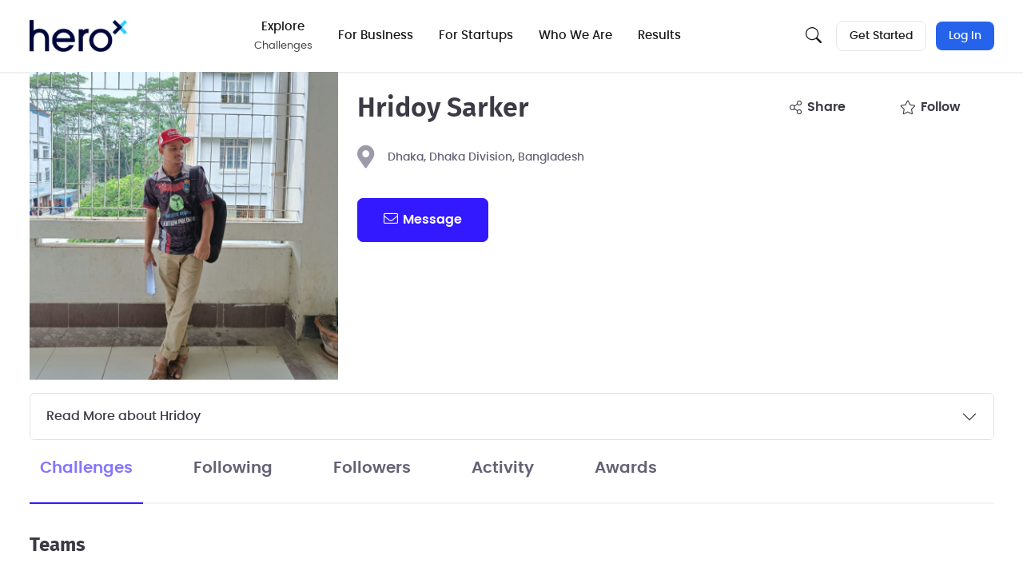

--- FILE ---
content_type: application/javascript
request_url: https://d253pvgap36xx8.cloudfront.net/static/cache/prod-dc6a5b5f9430495c/bundles/main-f68f73e7c6f97432d06a.v11.js.br
body_size: 84733
content:
/*! For license information please see main-f68f73e7c6f97432d06a.v11.js.LICENSE.txt */
(()=>{var e,t,n,r={647:function(e){e.exports=function(){"use strict";function e(e){if("true"===e)return!0;if("false"===e)return!1;if(e===Number(e).toString())return Number(e);if(""===e||"null"===e)return null;if("string"!=typeof e)return e;try{return JSON.parse(decodeURIComponent(e))}catch(t){return e}}function t(e){return e.replace(/[A-Z]/g,e=>`-${e.toLowerCase()}`)}return{setDataAttribute(e,n,r){e.setAttribute(`data-bs-${t(n)}`,r)},removeDataAttribute(e,n){e.removeAttribute(`data-bs-${t(n)}`)},getDataAttributes(t){if(!t)return{};const n={},r=Object.keys(t.dataset).filter(e=>e.startsWith("bs")&&!e.startsWith("bsConfig"));for(const s of r){let r=s.replace(/^bs/,"");r=r.charAt(0).toLowerCase()+r.slice(1,r.length),n[r]=e(t.dataset[s])}return n},getDataAttribute:(n,r)=>e(n.getAttribute(`data-bs-${t(r)}`))}}()},2560:(e,t,n)=>{"use strict";n.d(t,{A:()=>a});var r=n(43999),s=n(41400),i=n(74093),o=n(47677);function a(e,t,n){void 0===t&&(t=!1),void 0===n&&(n=!1);var a=e.getBoundingClientRect(),c=1,l=1;t&&(0,r.sb)(e)&&(c=e.offsetWidth>0&&(0,s.LI)(a.width)/e.offsetWidth||1,l=e.offsetHeight>0&&(0,s.LI)(a.height)/e.offsetHeight||1);var d=((0,r.vq)(e)?(0,i.A)(e):window).visualViewport,u=!(0,o.A)()&&n,p=(a.left+(u&&d?d.offsetLeft:0))/c,h=(a.top+(u&&d?d.offsetTop:0))/l,f=a.width/c,m=a.height/l;return{width:f,height:m,top:h,right:p+f,bottom:h+m,left:p,x:p,y:h}}},2767:(e,t,n)=>{"use strict";n.d(t,{KU:()=>v,o5:()=>h,m6:()=>m,rm:()=>f,vn:()=>b,v4:()=>g});var r=n(94972),s=n(97573);var i=n(19660);class o{constructor(e,t){let n,r;n=e||new s.H,r=t||new s.H,this._stack=[{scope:n}],this._isolationScope=r}withScope(e){const t=this._pushScope();let n;try{n=e(t)}catch(e){throw this._popScope(),e}return(0,i.Qg)(n)?n.then(e=>(this._popScope(),e),e=>{throw this._popScope(),e}):(this._popScope(),n)}getClient(){return this.getStackTop().client}getScope(){return this.getStackTop().scope}getIsolationScope(){return this._isolationScope}getStackTop(){return this._stack[this._stack.length-1]}_pushScope(){const e=this.getScope().clone();return this._stack.push({client:this.getClient(),scope:e}),e}_popScope(){return!(this._stack.length<=1)&&!!this._stack.pop()}}function a(){const e=(0,r.EU)(),t=(0,r.Se)(e);return t.stack=t.stack||new o((0,r.BY)("defaultCurrentScope",()=>new s.H),(0,r.BY)("defaultIsolationScope",()=>new s.H))}function c(e){return a().withScope(e)}function l(e,t){const n=a();return n.withScope(()=>(n.getStackTop().scope=e,t(e)))}function d(e){return a().withScope(()=>e(a().getIsolationScope()))}function u(e){const t=(0,r.Se)(e);return t.acs?t.acs:{withIsolationScope:d,withScope:c,withSetScope:l,withSetIsolationScope:(e,t)=>d(t),getCurrentScope:()=>a().getScope(),getIsolationScope:()=>a().getIsolationScope()}}var p=n(47609);function h(){return u((0,r.EU)()).getCurrentScope()}function f(){return u((0,r.EU)()).getIsolationScope()}function m(){return(0,r.BY)("globalScope",()=>new s.H)}function g(...e){const t=u((0,r.EU)());if(2===e.length){const[n,r]=e;return n?t.withSetScope(n,r):t.withScope(r)}return t.withScope(e[0])}function v(){return h().getClient()}function b(e){const t=e.getPropagationContext(),{traceId:n,parentSpanId:r,propagationSpanId:s}=t,i={trace_id:n,span_id:s||(0,p.Z)()};return r&&(i.parent_span_id=r),i}},3006:(e,t,n)=>{"use strict";function r(e,t,n){return t in e?Object.defineProperty(e,t,{value:n,enumerable:!0,configurable:!0,writable:!0}):e[t]=n,e}n.d(t,{Z:()=>o,s:()=>i});class s{resetTrigger(){this._called=[]}on(e,t){this._subscribers.push([e,t])}trigger(e,...t){this._subscribers.forEach(n=>{const[r,s]=n;e!==r||this._called.includes(s)||(s(...t),this._called.push(s))})}constructor(){r(this,"_subscribers",[]),r(this,"_called",[]),this.on=this.on.bind(this),this._called=[],this.resetTrigger()}}class i extends s{get defaults(){return{}}set(e,t){this.resetTrigger(),this.attributes[e]=t,this.trigger("change:"+String(e),this,t),this.trigger("change",this)}update(e){this.resetTrigger(),Object.assign(this.attributes,e);for(const[t,n]of Object.entries(e))this.trigger("change:"+t,this,n);this.trigger("change",this)}get(e){return this.attributes[e]}clone(){const e=Object.create(Object.getPrototypeOf(this));return e.attributes={...this.attributes},e._subscribers=[...this._subscribers],e}constructor(e){super(),r(this,"attributes",void 0),this.attributes=Object.assign(this.defaults,e)}}class o extends s{get length(){return this.models.length}add(e){this.resetTrigger();const t=new this.model(e);this.models.push(t),this.trigger("add",t)}remove(e){this.resetTrigger(),this.models=this.models.filter(function(t){return t!==e}),this.trigger("remove",e)}where(e){return this.models.filter(function(t){for(let n in e)if(void 0===t.attributes[n]||t.attributes[n]!==e[n])return!1;return!0})}findWhere(e){const t=this.where(e);if(0!==t.length)return t[0]}constructor(...e){super(...e),r(this,"models",[])}}},3799:(e,t,n)=>{"use strict";function r(e){return e.split("-")[1]}n.d(t,{A:()=>r})},4347:(e,t,n)=>{"use strict";n.d(t,{_d:()=>i,dj:()=>l,fy:()=>a,nT:()=>c,r6:()=>o});var r=n(84446);let s;function i(){return s||(s=new Promise(function(e,t){if(window.ClassicEditor)return(0,r.log)("Classic Editor preloaded"),void e(window.ClassicEditor);(0,r.log)("Classic Editor loading"),(0,r.loadScript)(app.urls.ckeditor_src).then(function(){if(!window.ClassicEditor)return(0,r.log)("Classic Editor failed to load"),void t(new Error("Classic Editor failed to load"));(0,r.log)("Classic Editor loaded"),e(window.ClassicEditor)})})),s}async function o(){return(await n.e(3886).then(n.t.bind(n,13886,23))).default}function a(){return(0,r.loadScript)("//js.hsforms.net/forms/v2.js")}async function c(){return(await n.e(6039).then(n.t.bind(n,6039,23))).default}async function l(){const e=`https://maps.googleapis.com/maps/api/js?libraries=places&key=${encodeURIComponent(app.google_maps_api_key)}`;return await(0,r.loadScript)(e),(await n.e(4479).then(n.bind(n,64479))).default}},4397:(e,t,n)=>{"use strict";function r(e){return["top","bottom"].indexOf(e)>=0?"x":"y"}n.d(t,{A:()=>r})},4880:(e,t,n)=>{"use strict";function r(){var e=navigator.userAgentData;return null!=e&&e.brands&&Array.isArray(e.brands)?e.brands.map(function(e){return e.brand+"/"+e.version}).join(" "):navigator.userAgent}n.d(t,{A:()=>r})},4896:(e,t,n)=>{"use strict";n.d(t,{YY:()=>v,v9:()=>m,ZD:()=>g,k:()=>f,iD:()=>h,_3:()=>p});var r=n(6452);const s=2,i=e=>(...t)=>({_$litDirective$:e,values:t});class o{constructor(e){}get _$AU(){return this._$AM._$AU}_$AT(e,t,n){this._$Ct=e,this._$AM=t,this._$Ci=n}_$AS(e,t){return this.update(e,t)}update(e,t){return this.render(...t)}}class a extends o{constructor(e){if(super(e),this.et=r.s6,e.type!==s)throw Error(this.constructor.directiveName+"() can only be used in child bindings")}render(e){if(e===r.s6||null==e)return this.ft=void 0,this.et=e;if(e===r.c0)return e;if("string"!=typeof e)throw Error(this.constructor.directiveName+"() called with a non-string value");if(e===this.et)return this.ft;this.et=e;const t=[e];return t.raw=t,this.ft={_$litType$:this.constructor.resultType,strings:t,values:[]}}}a.directiveName="unsafeHTML",a.resultType=1;const c=i(a);var l=n(38013),d=n.n(l);function u(e,t,n){return t in e?Object.defineProperty(e,t,{value:n,enumerable:!0,configurable:!0,writable:!0}):e[t]=n,e}const p=e=>c(e),h=e=>{const t=document.createElement("div");return(0,r.XX)(e,t),t.innerHTML.replace(/<!--.*?-->/g,"")};function f(e){const t=document.createElement("div");(0,r.XX)(e,t);const n=t.children[0];return t.remove(),n}const m=i(class extends o{update(e,t){const n=t[0];Object.entries(n).forEach(([t,n])=>{let r=document.createAttribute(t);r.value=n,e.element.attributes.setNamedItem(r)})}});function g(e){return e.replace(/&/g,"&amp;").replace(/</g,"&lt;").replace(/>/g,"&gt;").replace(/"/g,"&quot;").replace(/'/g,"&#039;")}class v extends(d()){get el(){return this._element}focusIn(e){if(!this.isHandlingFocus){this.isHandlingFocus=!0;try{if(document.querySelectorAll(".modal.show").length>1)return;if(!this.oldFocusin)return;if(function(){const e=navigator.userAgent||"",t=/iP(hone|od|ad)/.test(e)||/Macintosh;.*Mac OS X/.test(e)&&navigator.maxTouchPoints>1,n=/GSA\//.test(e);return t&&n}()&&(!(e.target instanceof Node)||e.target&&!this.el.contains(e.target)))return;this.oldFocusin(e)}finally{this.isHandlingFocus=!1}}}constructor(e,t){var n,r;super(e,t),u(this,"oldFocusin",void 0),u(this,"isHandlingFocus",!1),this.oldFocusin=null===(r=this._focustrap)||void 0===r||null===(n=r._handleFocusin)||void 0===n?void 0:n.bind(this._focustrap),this._focustrap&&this._focustrap._handleFocusin&&(this._focustrap._handleFocusin=this.focusIn.bind(this))}}},5095:function(e,t,n){e.exports=function(e,t){"use strict";class n{static get Default(){return{}}static get DefaultType(){return{}}static get NAME(){throw new Error('You have to implement the static method "NAME", for each component!')}_getConfig(e){return e=this._mergeConfigObj(e),e=this._configAfterMerge(e),this._typeCheckConfig(e),e}_configAfterMerge(e){return e}_mergeConfigObj(n,r){const s=t.isElement(r)?e.getDataAttribute(r,"config"):{};return{...this.constructor.Default,..."object"==typeof s?s:{},...t.isElement(r)?e.getDataAttributes(r):{},..."object"==typeof n?n:{}}}_typeCheckConfig(e,n=this.constructor.DefaultType){for(const[r,s]of Object.entries(n)){const n=e[r],i=t.isElement(n)?"element":t.toType(n);if(!new RegExp(s).test(i))throw new TypeError(`${this.constructor.NAME.toUpperCase()}: Option "${r}" provided type "${i}" but expected type "${s}".`)}}}return n}(n(647),n(95749))},5300:(e,t,n)=>{"use strict";n.d(t,{A:()=>i});var r=n(66778),s=n(98248);const i={name:"offset",enabled:!0,phase:"main",requires:["popperOffsets"],fn:function(e){var t=e.state,n=e.options,i=e.name,o=n.offset,a=void 0===o?[0,0]:o,c=s.DD.reduce(function(e,n){return e[n]=function(e,t,n){var i=(0,r.A)(e),o=[s.kb,s.Mn].indexOf(i)>=0?-1:1,a="function"==typeof n?n(Object.assign({},t,{placement:e})):n,c=a[0],l=a[1];return c=c||0,l=(l||0)*o,[s.kb,s.pG].indexOf(i)>=0?{x:l,y:c}:{x:c,y:l}}(n,t.rects,a),e},{}),l=c[t.placement],d=l.x,u=l.y;null!=t.modifiersData.popperOffsets&&(t.modifiersData.popperOffsets.x+=d,t.modifiersData.popperOffsets.y+=u),t.modifiersData[i]=c}}},6348:(e,t,n)=>{"use strict";function r(e){for(var t=1;t<arguments.length;t++){var n=arguments[t];for(var r in n)e[r]=n[r]}return e}n.d(t,{O:()=>o});var s=function e(t,n){function s(e,s,i){if("undefined"!=typeof document){"number"==typeof(i=r({},n,i)).expires&&(i.expires=new Date(Date.now()+864e5*i.expires)),i.expires&&(i.expires=i.expires.toUTCString()),e=encodeURIComponent(e).replace(/%(2[346B]|5E|60|7C)/g,decodeURIComponent).replace(/[()]/g,escape);var o="";for(var a in i)i[a]&&(o+="; "+a,!0!==i[a]&&(o+="="+i[a].split(";")[0]));return document.cookie=e+"="+t.write(s,e)+o}}return Object.create({set:s,get:function(e){if("undefined"!=typeof document&&(!arguments.length||e)){for(var n=document.cookie?document.cookie.split("; "):[],r={},s=0;s<n.length;s++){var i=n[s].split("="),o=i.slice(1).join("=");try{var a=decodeURIComponent(i[0]);if(r[a]=t.read(o,a),e===a)break}catch(e){}}return e?r[e]:r}},remove:function(e,t){s(e,"",r({},t,{expires:-1}))},withAttributes:function(t){return e(this.converter,r({},this.attributes,t))},withConverter:function(t){return e(r({},this.converter,t),this.attributes)}},{attributes:{value:Object.freeze(n)},converter:{value:Object.freeze(t)}})}({read:function(e){return'"'===e[0]&&(e=e.slice(1,-1)),e.replace(/(%[\dA-F]{2})+/gi,decodeURIComponent)},write:function(e){return encodeURIComponent(e).replace(/%(2[346BF]|3[AC-F]|40|5[BDE]|60|7[BCD])/g,decodeURIComponent)}},{path:"/"});let i;function o(){return i||(i=s.withAttributes({secure:"https:"===location.protocol})),i}},6452:(e,t,n)=>{"use strict";var r;n.d(t,{XX:()=>B,c0:()=>k,qy:()=>S,s6:()=>$});const s=window,i=s.trustedTypes,o=i?i.createPolicy("lit-html",{createHTML:e=>e}):void 0,a="$lit$",c=`lit$${(Math.random()+"").slice(9)}$`,l="?"+c,d=`<${l}>`,u=document,p=()=>u.createComment(""),h=e=>null===e||"object"!=typeof e&&"function"!=typeof e,f=Array.isArray,m=e=>f(e)||"function"==typeof(null==e?void 0:e[Symbol.iterator]),g="[ \t\n\f\r]",v=/<(?:(!--|\/[^a-zA-Z])|(\/?[a-zA-Z][^>\s]*)|(\/?$))/g,b=/-->/g,y=/>/g,_=RegExp(`>|${g}(?:([^\\s"'>=/]+)(${g}*=${g}*(?:[^ \t\n\f\r"'\`<>=]|("|')|))|$)`,"g"),w=/'/g,E=/"/g,x=/^(?:script|style|textarea|title)$/i,A=e=>(t,...n)=>({_$litType$:e,strings:t,values:n}),S=A(1),k=(A(2),Symbol.for("lit-noChange")),$=Symbol.for("lit-nothing"),T=new WeakMap,L=u.createTreeWalker(u,129,null,!1);function q(e,t){if(!Array.isArray(e)||!e.hasOwnProperty("raw"))throw Error("invalid template strings array");return void 0!==o?o.createHTML(t):t}const O=(e,t)=>{const n=e.length-1,r=[];let s,i=2===t?"<svg>":"",o=v;for(let t=0;t<n;t++){const n=e[t];let l,u,p=-1,h=0;for(;h<n.length&&(o.lastIndex=h,u=o.exec(n),null!==u);)h=o.lastIndex,o===v?"!--"===u[1]?o=b:void 0!==u[1]?o=y:void 0!==u[2]?(x.test(u[2])&&(s=RegExp("</"+u[2],"g")),o=_):void 0!==u[3]&&(o=_):o===_?">"===u[0]?(o=null!=s?s:v,p=-1):void 0===u[1]?p=-2:(p=o.lastIndex-u[2].length,l=u[1],o=void 0===u[3]?_:'"'===u[3]?E:w):o===E||o===w?o=_:o===b||o===y?o=v:(o=_,s=void 0);const f=o===_&&e[t+1].startsWith("/>")?" ":"";i+=o===v?n+d:p>=0?(r.push(l),n.slice(0,p)+a+n.slice(p)+c+f):n+c+(-2===p?(r.push(void 0),t):f)}return[q(e,i+(e[n]||"<?>")+(2===t?"</svg>":"")),r]};class C{constructor({strings:e,_$litType$:t},n){let r;this.parts=[];let s=0,o=0;const d=e.length-1,u=this.parts,[h,f]=O(e,t);if(this.el=C.createElement(h,n),L.currentNode=this.el.content,2===t){const e=this.el.content,t=e.firstChild;t.remove(),e.append(...t.childNodes)}for(;null!==(r=L.nextNode())&&u.length<d;){if(1===r.nodeType){if(r.hasAttributes()){const e=[];for(const t of r.getAttributeNames())if(t.endsWith(a)||t.startsWith(c)){const n=f[o++];if(e.push(t),void 0!==n){const e=r.getAttribute(n.toLowerCase()+a).split(c),t=/([.?@])?(.*)/.exec(n);u.push({type:1,index:s,name:t[2],strings:e,ctor:"."===t[1]?N:"?"===t[1]?H:"@"===t[1]?R:j})}else u.push({type:6,index:s})}for(const t of e)r.removeAttribute(t)}if(x.test(r.tagName)){const e=r.textContent.split(c),t=e.length-1;if(t>0){r.textContent=i?i.emptyScript:"";for(let n=0;n<t;n++)r.append(e[n],p()),L.nextNode(),u.push({type:2,index:++s});r.append(e[t],p())}}}else if(8===r.nodeType)if(r.data===l)u.push({type:2,index:s});else{let e=-1;for(;-1!==(e=r.data.indexOf(c,e+1));)u.push({type:7,index:s}),e+=c.length-1}s++}}static createElement(e,t){const n=u.createElement("template");return n.innerHTML=e,n}}function P(e,t,n=e,r){var s,i,o,a;if(t===k)return t;let c=void 0!==r?null===(s=n._$Co)||void 0===s?void 0:s[r]:n._$Cl;const l=h(t)?void 0:t._$litDirective$;return(null==c?void 0:c.constructor)!==l&&(null===(i=null==c?void 0:c._$AO)||void 0===i||i.call(c,!1),void 0===l?c=void 0:(c=new l(e),c._$AT(e,n,r)),void 0!==r?(null!==(o=(a=n)._$Co)&&void 0!==o?o:a._$Co=[])[r]=c:n._$Cl=c),void 0!==c&&(t=P(e,c._$AS(e,t.values),c,r)),t}class D{constructor(e,t){this._$AV=[],this._$AN=void 0,this._$AD=e,this._$AM=t}get parentNode(){return this._$AM.parentNode}get _$AU(){return this._$AM._$AU}u(e){var t;const{el:{content:n},parts:r}=this._$AD,s=(null!==(t=null==e?void 0:e.creationScope)&&void 0!==t?t:u).importNode(n,!0);L.currentNode=s;let i=L.nextNode(),o=0,a=0,c=r[0];for(;void 0!==c;){if(o===c.index){let t;2===c.type?t=new M(i,i.nextSibling,this,e):1===c.type?t=new c.ctor(i,c.name,c.strings,this,e):6===c.type&&(t=new U(i,this,e)),this._$AV.push(t),c=r[++a]}o!==(null==c?void 0:c.index)&&(i=L.nextNode(),o++)}return L.currentNode=u,s}v(e){let t=0;for(const n of this._$AV)void 0!==n&&(void 0!==n.strings?(n._$AI(e,n,t),t+=n.strings.length-2):n._$AI(e[t])),t++}}class M{constructor(e,t,n,r){var s;this.type=2,this._$AH=$,this._$AN=void 0,this._$AA=e,this._$AB=t,this._$AM=n,this.options=r,this._$Cp=null===(s=null==r?void 0:r.isConnected)||void 0===s||s}get _$AU(){var e,t;return null!==(t=null===(e=this._$AM)||void 0===e?void 0:e._$AU)&&void 0!==t?t:this._$Cp}get parentNode(){let e=this._$AA.parentNode;const t=this._$AM;return void 0!==t&&11===(null==e?void 0:e.nodeType)&&(e=t.parentNode),e}get startNode(){return this._$AA}get endNode(){return this._$AB}_$AI(e,t=this){e=P(this,e,t),h(e)?e===$||null==e||""===e?(this._$AH!==$&&this._$AR(),this._$AH=$):e!==this._$AH&&e!==k&&this._(e):void 0!==e._$litType$?this.g(e):void 0!==e.nodeType?this.$(e):m(e)?this.T(e):this._(e)}k(e){return this._$AA.parentNode.insertBefore(e,this._$AB)}$(e){this._$AH!==e&&(this._$AR(),this._$AH=this.k(e))}_(e){this._$AH!==$&&h(this._$AH)?this._$AA.nextSibling.data=e:this.$(u.createTextNode(e)),this._$AH=e}g(e){var t;const{values:n,_$litType$:r}=e,s="number"==typeof r?this._$AC(e):(void 0===r.el&&(r.el=C.createElement(q(r.h,r.h[0]),this.options)),r);if((null===(t=this._$AH)||void 0===t?void 0:t._$AD)===s)this._$AH.v(n);else{const e=new D(s,this),t=e.u(this.options);e.v(n),this.$(t),this._$AH=e}}_$AC(e){let t=T.get(e.strings);return void 0===t&&T.set(e.strings,t=new C(e)),t}T(e){f(this._$AH)||(this._$AH=[],this._$AR());const t=this._$AH;let n,r=0;for(const s of e)r===t.length?t.push(n=new M(this.k(p()),this.k(p()),this,this.options)):n=t[r],n._$AI(s),r++;r<t.length&&(this._$AR(n&&n._$AB.nextSibling,r),t.length=r)}_$AR(e=this._$AA.nextSibling,t){var n;for(null===(n=this._$AP)||void 0===n||n.call(this,!1,!0,t);e&&e!==this._$AB;){const t=e.nextSibling;e.remove(),e=t}}setConnected(e){var t;void 0===this._$AM&&(this._$Cp=e,null===(t=this._$AP)||void 0===t||t.call(this,e))}}class j{constructor(e,t,n,r,s){this.type=1,this._$AH=$,this._$AN=void 0,this.element=e,this.name=t,this._$AM=r,this.options=s,n.length>2||""!==n[0]||""!==n[1]?(this._$AH=Array(n.length-1).fill(new String),this.strings=n):this._$AH=$}get tagName(){return this.element.tagName}get _$AU(){return this._$AM._$AU}_$AI(e,t=this,n,r){const s=this.strings;let i=!1;if(void 0===s)e=P(this,e,t,0),i=!h(e)||e!==this._$AH&&e!==k,i&&(this._$AH=e);else{const r=e;let o,a;for(e=s[0],o=0;o<s.length-1;o++)a=P(this,r[n+o],t,o),a===k&&(a=this._$AH[o]),i||(i=!h(a)||a!==this._$AH[o]),a===$?e=$:e!==$&&(e+=(null!=a?a:"")+s[o+1]),this._$AH[o]=a}i&&!r&&this.j(e)}j(e){e===$?this.element.removeAttribute(this.name):this.element.setAttribute(this.name,null!=e?e:"")}}class N extends j{constructor(){super(...arguments),this.type=3}j(e){this.element[this.name]=e===$?void 0:e}}const I=i?i.emptyScript:"";class H extends j{constructor(){super(...arguments),this.type=4}j(e){e&&e!==$?this.element.setAttribute(this.name,I):this.element.removeAttribute(this.name)}}class R extends j{constructor(e,t,n,r,s){super(e,t,n,r,s),this.type=5}_$AI(e,t=this){var n;if((e=null!==(n=P(this,e,t,0))&&void 0!==n?n:$)===k)return;const r=this._$AH,s=e===$&&r!==$||e.capture!==r.capture||e.once!==r.once||e.passive!==r.passive,i=e!==$&&(r===$||s);s&&this.element.removeEventListener(this.name,this,r),i&&this.element.addEventListener(this.name,this,e),this._$AH=e}handleEvent(e){var t,n;"function"==typeof this._$AH?this._$AH.call(null!==(n=null===(t=this.options)||void 0===t?void 0:t.host)&&void 0!==n?n:this.element,e):this._$AH.handleEvent(e)}}class U{constructor(e,t,n){this.element=e,this.type=6,this._$AN=void 0,this._$AM=t,this.options=n}get _$AU(){return this._$AM._$AU}_$AI(e){P(this,e)}}const z=s.litHtmlPolyfillSupport;null==z||z(C,M),(null!==(r=s.litHtmlVersions)&&void 0!==r?r:s.litHtmlVersions=[]).push("2.8.0");const B=(e,t,n)=>{var r,s;const i=null!==(r=null==n?void 0:n.renderBefore)&&void 0!==r?r:t;let o=i._$litPart$;if(void 0===o){const e=null!==(s=null==n?void 0:n.renderBefore)&&void 0!==s?s:null;i._$litPart$=o=new M(t.insertBefore(p(),e),e,void 0,null!=n?n:{})}return o._$AI(e),o}},8703:function(e,t,n){e.exports=function(e,t,n){"use strict";const r=".fixed-top, .fixed-bottom, .is-fixed, .sticky-top",s=".sticky-top",i="padding-right",o="margin-right";class a{constructor(){this._element=document.body}getWidth(){const e=document.documentElement.clientWidth;return Math.abs(window.innerWidth-e)}hide(){const e=this.getWidth();this._disableOverFlow(),this._setElementAttributes(this._element,i,t=>t+e),this._setElementAttributes(r,i,t=>t+e),this._setElementAttributes(s,o,t=>t-e)}reset(){this._resetElementAttributes(this._element,"overflow"),this._resetElementAttributes(this._element,i),this._resetElementAttributes(r,i),this._resetElementAttributes(s,o)}isOverflowing(){return this.getWidth()>0}_disableOverFlow(){this._saveInitialAttribute(this._element,"overflow"),this._element.style.overflow="hidden"}_setElementAttributes(e,t,n){const r=this.getWidth(),s=e=>{if(e!==this._element&&window.innerWidth>e.clientWidth+r)return;this._saveInitialAttribute(e,t);const s=window.getComputedStyle(e).getPropertyValue(t);e.style.setProperty(t,`${n(Number.parseFloat(s))}px`)};this._applyManipulationCallback(e,s)}_saveInitialAttribute(t,n){const r=t.style.getPropertyValue(n);r&&e.setDataAttribute(t,n,r)}_resetElementAttributes(t,n){const r=t=>{const r=e.getDataAttribute(t,n);null!==r?(e.removeDataAttribute(t,n),t.style.setProperty(n,r)):t.style.removeProperty(n)};this._applyManipulationCallback(t,r)}_applyManipulationCallback(e,r){if(n.isElement(e))r(e);else for(const n of t.find(e,this._element))r(n)}}return a}(n(647),n(86357),n(95749))},12282:(e,t,n)=>{"use strict";function r(e,t,n=2){if(!t||"object"!=typeof t||n<=0)return t;if(e&&0===Object.keys(t).length)return e;const s={...e};for(const e in t)Object.prototype.hasOwnProperty.call(t,e)&&(s[e]=r(s[e],t[e],n-1));return s}n.d(t,{h:()=>r})},15771:(e,t,n)=>{"use strict";n.d(t,{AD:()=>d,SB:()=>a,ay:()=>l});var r=n(73894),s=n(35118);const i=/^o(\d+)\./,o=/^(?:(\w+):)\/\/(?:(\w+)(?::(\w+)?)?@)([\w.-]+)(?::(\d+))?\/(.+)/;function a(e,t=!1){const{host:n,path:r,pass:s,port:i,projectId:o,protocol:a,publicKey:c}=e;return`${a}://${c}${t&&s?`:${s}`:""}@${n}${i?`:${i}`:""}/${r?`${r}/`:r}${o}`}function c(e){return{protocol:e.protocol,publicKey:e.publicKey||"",pass:e.pass||"",host:e.host,port:e.port||"",path:e.path||"",projectId:e.projectId}}function l(e){const t=e.match(i);return t?.[1]}function d(e){const t="string"==typeof e?function(e){const t=o.exec(e);if(!t)return void(0,s.pq)(()=>{console.error(`Invalid Sentry Dsn: ${e}`)});const[n,r,i="",a="",l="",d=""]=t.slice(1);let u="",p=d;const h=p.split("/");if(h.length>1&&(u=h.slice(0,-1).join("/"),p=h.pop()),p){const e=p.match(/^\d+/);e&&(p=e[0])}return c({host:a,pass:i,path:u,projectId:p,port:l,protocol:n,publicKey:r})}(e):c(e);if(t&&function(e){if(!r.T)return!0;const{port:t,projectId:n,protocol:i}=e;return!(["protocol","publicKey","host","projectId"].find(t=>!e[t]&&(s.Yz.error(`Invalid Sentry Dsn: ${t} missing`),!0))||(n.match(/^\d+$/)?function(e){return"http"===e||"https"===e}(i)?t&&isNaN(parseInt(t,10))&&(s.Yz.error(`Invalid Sentry Dsn: Invalid port ${t}`),1):(s.Yz.error(`Invalid Sentry Dsn: Invalid protocol ${i}`),1):(s.Yz.error(`Invalid Sentry Dsn: Invalid projectId ${n}`),1)))}(t))return t}},16320:(e,t,n)=>{"use strict";function r(e,t){const n=document.getElementById(e);if(!n)return 0;const r=document.createElement("input");return r.type="checkbox",n.appendChild(r),r.addEventListener("change",e=>{const t=document.createElement("input");t.type="hidden",t.name="g-recaptcha-response",t.value=e.target.checked?app.recaptcha_test_token_value:"",n.appendChild(t)}),0}function s(){return window.grecaptcha={enterprise:{ready:e=>e(),render:r,reset:(e,t)=>0}},new Promise(e=>{e()})}n.d(t,{s:()=>s})},18282:(e,t,n)=>{"use strict";n.d(t,{$N:()=>c,Hd:()=>o,xE:()=>l});var r=n(19660);const s=n(59769).O,i=80;function o(e,t={}){if(!e)return"<unknown>";try{let n=e;const r=5,s=[];let o=0,c=0;const l=" > ",d=l.length;let u;const p=Array.isArray(t)?t:t.keyAttrs,h=!Array.isArray(t)&&t.maxStringLength||i;for(;n&&o++<r&&(u=a(n,p),!("html"===u||o>1&&c+s.length*d+u.length>=h));)s.push(u),c+=u.length,n=n.parentNode;return s.reverse().join(l)}catch{return"<unknown>"}}function a(e,t){const n=e,i=[];if(!n?.tagName)return"";if(s.HTMLElement&&n instanceof HTMLElement&&n.dataset){if(n.dataset.sentryComponent)return n.dataset.sentryComponent;if(n.dataset.sentryElement)return n.dataset.sentryElement}i.push(n.tagName.toLowerCase());const o=t?.length?t.filter(e=>n.getAttribute(e)).map(e=>[e,n.getAttribute(e)]):null;if(o?.length)o.forEach(e=>{i.push(`[${e[0]}="${e[1]}"]`)});else{n.id&&i.push(`#${n.id}`);const e=n.className;if(e&&(0,r.Kg)(e)){const t=e.split(/\s+/);for(const e of t)i.push(`.${e}`)}}const a=["aria-label","type","name","title","alt"];for(const e of a){const t=n.getAttribute(e);t&&i.push(`[${e}="${t}"]`)}return i.join("")}function c(){try{return s.document.location.href}catch{return""}}function l(e){if(!s.HTMLElement)return null;let t=e;for(let e=0;e<5;e++){if(!t)return null;if(t instanceof HTMLElement){if(t.dataset.sentryComponent)return t.dataset.sentryComponent;if(t.dataset.sentryElement)return t.dataset.sentryElement}t=t.parentNode}return null}},18698:(e,t,n)=>{"use strict";function r(e,t,n){return t in e?Object.defineProperty(e,t,{value:n,enumerable:!0,configurable:!0,writable:!0}):e[t]=n,e}n.d(t,{_:()=>s});class s{createElement(){const e=document.createElement(this.tagName);return this.className&&(e.className=this.className),e}get className(){}get tagName(){return"div"}set(e,t){this.attributes[e]=t}get(e){return this.attributes[e]}delegateEvents(e){e.forEach(e=>{let[t,n,r]=e;this.el.querySelectorAll(n).forEach(e=>{e.addEventListener(t,r)})})}constructor(e){r(this,"modal",void 0),r(this,"attributes",void 0),r(this,"el",void 0),r(this,"model",void 0),r(this,"collection",void 0),this.attributes=Object.assign({},e),this.model=e.model,this.collection=e.collection,this.el=e.el||this.createElement()}}},19639:(e,t,n)=>{"use strict";n.d(t,{Cp:()=>a,J0:()=>d,J5:()=>h,gV:()=>l,r:()=>c});var r=n(2767),s=n(42924),i=n(43733),o=n(59769);function a(e,t){return(0,r.o5)().captureException(e,(0,i.li)(t))}function c(e,t){return(0,r.o5)().captureEvent(e,t)}function l(e){(0,r.rm)().setUser(e)}function d(e){const t=(0,r.rm)(),n=(0,r.o5)(),{userAgent:i}=o.O.navigator||{},a=(0,s.fj)({user:n.getUser()||t.getUser(),...i&&{userAgent:i},...e}),c=t.getSession();return"ok"===c?.status&&(0,s.qO)(c,{status:"exited"}),u(),t.setSession(a),a}function u(){const e=(0,r.rm)(),t=(0,r.o5)().getSession()||e.getSession();t&&(0,s.Vu)(t),p(),e.setSession()}function p(){const e=(0,r.rm)(),t=(0,r.KU)(),n=e.getSession();n&&t&&t.captureSession(n)}function h(e=!1){e?u():p()}},19660:(e,t,n)=>{"use strict";n.d(t,{BD:()=>a,Kg:()=>l,L2:()=>y,NF:()=>d,Qd:()=>p,Qg:()=>g,T2:()=>o,W6:()=>c,bJ:()=>s,gd:()=>m,ks:()=>_,mE:()=>v,sO:()=>u,tH:()=>b,vq:()=>f,xH:()=>h});const r=Object.prototype.toString;function s(e){switch(r.call(e)){case"[object Error]":case"[object Exception]":case"[object DOMException]":case"[object WebAssembly.Exception]":return!0;default:return b(e,Error)}}function i(e,t){return r.call(e)===`[object ${t}]`}function o(e){return i(e,"ErrorEvent")}function a(e){return i(e,"DOMError")}function c(e){return i(e,"DOMException")}function l(e){return i(e,"String")}function d(e){return"object"==typeof e&&null!==e&&"__sentry_template_string__"in e&&"__sentry_template_values__"in e}function u(e){return null===e||d(e)||"object"!=typeof e&&"function"!=typeof e}function p(e){return i(e,"Object")}function h(e){return"undefined"!=typeof Event&&b(e,Event)}function f(e){return"undefined"!=typeof Element&&b(e,Element)}function m(e){return i(e,"RegExp")}function g(e){return Boolean(e?.then&&"function"==typeof e.then)}function v(e){return p(e)&&"nativeEvent"in e&&"preventDefault"in e&&"stopPropagation"in e}function b(e,t){try{return e instanceof t}catch{return!1}}function y(e){return!("object"!=typeof e||null===e||!e.__isVue&&!e._isVue)}function _(e){return"undefined"!=typeof Request&&b(e,Request)}},24174:(e,t,n)=>{"use strict";n.d(t,{A:()=>s});var r=n(43999);function s(e){return(((0,r.vq)(e)?e.ownerDocument:e.document)||window.document).documentElement}},26197:(e,t,n)=>{"use strict";n.d(t,{A:()=>o});var r=n(77826),s=n(24174),i=n(43999);function o(e){return"html"===(0,r.A)(e)?e:e.assignedSlot||e.parentNode||((0,i.Ng)(e)?e.host:null)||(0,s.A)(e)}},26569:(e,t,n)=>{"use strict";n.d(t,{n4:()=>w,UD:()=>_});var r=n(2560),s=n(48624),i=n(74093),o=n(43999);var a=n(77826),c=n(85659),l=n(24174),d=n(49940),u=n(41400);function p(e,t,n){void 0===n&&(n=!1);var p,h,f=(0,o.sb)(t),m=(0,o.sb)(t)&&function(e){var t=e.getBoundingClientRect(),n=(0,u.LI)(t.width)/e.offsetWidth||1,r=(0,u.LI)(t.height)/e.offsetHeight||1;return 1!==n||1!==r}(t),g=(0,l.A)(t),v=(0,r.A)(e,m,n),b={scrollLeft:0,scrollTop:0},y={x:0,y:0};return(f||!f&&!n)&&(("body"!==(0,a.A)(t)||(0,d.A)(g))&&(b=(p=t)!==(0,i.A)(p)&&(0,o.sb)(p)?{scrollLeft:(h=p).scrollLeft,scrollTop:h.scrollTop}:(0,s.A)(p)),(0,o.sb)(t)?((y=(0,r.A)(t,!0)).x+=t.clientLeft,y.y+=t.clientTop):g&&(y.x=(0,c.A)(g))),{x:v.left+b.scrollLeft-y.x,y:v.top+b.scrollTop-y.y,width:v.width,height:v.height}}var h=n(80993),f=n(51097),m=n(67633),g=n(98248);function v(e){var t=new Map,n=new Set,r=[];function s(e){n.add(e.name),[].concat(e.requires||[],e.requiresIfExists||[]).forEach(function(e){if(!n.has(e)){var r=t.get(e);r&&s(r)}}),r.push(e)}return e.forEach(function(e){t.set(e.name,e)}),e.forEach(function(e){n.has(e.name)||s(e)}),r}var b={placement:"bottom",modifiers:[],strategy:"absolute"};function y(){for(var e=arguments.length,t=new Array(e),n=0;n<e;n++)t[n]=arguments[n];return!t.some(function(e){return!(e&&"function"==typeof e.getBoundingClientRect)})}function _(e){void 0===e&&(e={});var t=e,n=t.defaultModifiers,r=void 0===n?[]:n,s=t.defaultOptions,i=void 0===s?b:s;return function(e,t,n){void 0===n&&(n=i);var s,a,c={placement:"bottom",orderedModifiers:[],options:Object.assign({},b,i),modifiersData:{},elements:{reference:e,popper:t},attributes:{},styles:{}},l=[],d=!1,u={state:c,setOptions:function(n){var s="function"==typeof n?n(c.options):n;_(),c.options=Object.assign({},i,c.options,s),c.scrollParents={reference:(0,o.vq)(e)?(0,f.A)(e):e.contextElement?(0,f.A)(e.contextElement):[],popper:(0,f.A)(t)};var a,d,p=function(e){var t=v(e);return g.GM.reduce(function(e,n){return e.concat(t.filter(function(e){return e.phase===n}))},[])}((a=[].concat(r,c.options.modifiers),d=a.reduce(function(e,t){var n=e[t.name];return e[t.name]=n?Object.assign({},n,t,{options:Object.assign({},n.options,t.options),data:Object.assign({},n.data,t.data)}):t,e},{}),Object.keys(d).map(function(e){return d[e]})));return c.orderedModifiers=p.filter(function(e){return e.enabled}),c.orderedModifiers.forEach(function(e){var t=e.name,n=e.options,r=void 0===n?{}:n,s=e.effect;if("function"==typeof s){var i=s({state:c,name:t,instance:u,options:r}),o=function(){};l.push(i||o)}}),u.update()},forceUpdate:function(){if(!d){var e=c.elements,t=e.reference,n=e.popper;if(y(t,n)){c.rects={reference:p(t,(0,m.A)(n),"fixed"===c.options.strategy),popper:(0,h.A)(n)},c.reset=!1,c.placement=c.options.placement,c.orderedModifiers.forEach(function(e){return c.modifiersData[e.name]=Object.assign({},e.data)});for(var r=0;r<c.orderedModifiers.length;r++)if(!0!==c.reset){var s=c.orderedModifiers[r],i=s.fn,o=s.options,a=void 0===o?{}:o,l=s.name;"function"==typeof i&&(c=i({state:c,options:a,name:l,instance:u})||c)}else c.reset=!1,r=-1}}},update:(s=function(){return new Promise(function(e){u.forceUpdate(),e(c)})},function(){return a||(a=new Promise(function(e){Promise.resolve().then(function(){a=void 0,e(s())})})),a}),destroy:function(){_(),d=!0}};if(!y(e,t))return u;function _(){l.forEach(function(e){return e()}),l=[]}return u.setOptions(n).then(function(e){!d&&n.onFirstUpdate&&n.onFirstUpdate(e)}),u}}var w=_()},27662:(e,t,n)=>{"use strict";n.d(t,{AX:()=>q,GU:()=>z,HP:()=>S,Jz:()=>P,KH:()=>T,KV:()=>E,L:()=>j,Ln:()=>w,Q1:()=>N,Qz:()=>v,UX:()=>b,VS:()=>C,Vx:()=>O,aJ:()=>x,aK:()=>R,eV:()=>D,fW:()=>U,hJ:()=>A,kz:()=>H,lD:()=>B,ll:()=>k,mn:()=>_,mq:()=>y,o8:()=>L,p3:()=>F,tO:()=>I,zZ:()=>M,zu:()=>$});var r=n(19639),s=n(2767),i=n(90948),o=n(76030),a=n(72317),c=n(28672),l=n(84446),d=n(98022),u=n(6452),p=n(4896),h=n(4347),f=n(41625),m=n(78526);const g=e=>{const t=e.dataset,n={};return t.container&&(n.container=t.container),t.parent&&(n.parent=t.parent),t.prepend&&(n.prepend=Boolean(t.prepend)),t.url&&(n.url=t.url),t.page&&(n.page=Number(t.page)),t.empty&&(n.empty=t.empty),t.params&&(n.params=JSON.parse(t.params)),n};function v(e){var t,n,r;const s=e.querySelector(".next"),i=e.querySelector(".prev"),o=e.querySelector(".scrollable-area"),a=e.dataset.loadMoreUrl,c=((null===(t=o)||void 0===t?void 0:t.children)||[]).length;let l=1,d=Boolean(a);function u(e,t){const{left:n,right:r}=t.getBoundingClientRect(),s=e.getBoundingClientRect();return n>=s.left&&r<=s.right}null===(n=i)||void 0===n||n.addEventListener("click",e=>{var t;const n=o.getBoundingClientRect().left-o.getBoundingClientRect().width,r=[...(null===(t=o)||void 0===t?void 0:t.children)||[]];for(const e of r)if(e.getBoundingClientRect().left>=n){o.scrollLeft+=e.getBoundingClientRect().left-o.getBoundingClientRect().left;break}}),null===(r=s)||void 0===r||r.addEventListener("click",e=>{var t;const n=[...(null===(t=o)||void 0===t?void 0:t.children)||[]].reverse();for(const e of n)if(o.getBoundingClientRect().right>e.getBoundingClientRect().left){o.scrollLeft+=e.getBoundingClientRect().left-o.getBoundingClientRect().left;break}});let p,h=!1;function f(){var e,t,n;const r=[...(null===(e=o)||void 0===e?void 0:e.children)||[]],a=r&&r[0].getBoundingClientRect(),c=r&&r[r.length-1].getBoundingClientRect(),l=o.getBoundingClientRect();var d,u,p,h,f,m;if((!a||a.left>=l.left)&&(!c||c.right<=l.right))return null===(d=i)||void 0===d||d.classList.add("hideme"),void(null===(u=s)||void 0===u||u.classList.add("hideme"));(null===(p=i)||void 0===p||p.classList.remove("hideme"),null===(h=s)||void 0===h||h.classList.remove("hideme"),o.scrollLeft<=0?null===(t=i)||void 0===t||t.classList.add("disabled"):null===(n=i)||void 0===n||n.classList.remove("disabled"),c)&&(c.right<=l.right+2?null===(f=s)||void 0===f||f.classList.add("disabled"):null===(m=s)||void 0===m||m.classList.remove("disabled"))}o.addEventListener("scroll",function(e){clearTimeout(p),p=setTimeout(function(){!function(){var e;if(f(),!d||h)return;h=!0;let t=0;const n=[...(null===(e=o)||void 0===e?void 0:e.children)||[]].reverse();for(const e of n)if(t++,u(o,e))break;t>Math.floor(c/2)?h=!1:b(void 0,{containerHtmlElement:o,page:l,url:a,onUpdate:e=>{e.more||(d=!1),h=!1,l++}})}()},200)},!1),addEventListener("resize",f),f()}function b(e,t){const n={url:location.pathname+location.search,params:{},prepend:!1,page:1};let r,s,i=Object.assign(n,e?g(e):{},t);(0,l.assert)(i.containerHtmlElement||e,"button or containerHtmlElement must be present"),i.containerHtmlElement?r=i.containerHtmlElement:(s=i.parent?e.closest(i.parent):document.body,r=s.querySelector(i.container));let o=i.page;o++,i.params.page=o.toString(),e&&(e.setAttribute("disabled","disabled"),e.value=(0,l.capFirst)(gettext("loading..."))),r.classList.add("load-more-loading"),m.Em.get(i.url,{params:i.params}).then(t=>{r.classList.remove("load-more-loading"),1===o&&(r.innerHTML="");const n=[];r.querySelectorAll("[data-unique]").forEach(function(e){const t=e.dataset.unique;n.push(`[data-unique=${t}]`)});let a=document.createElement("div");a.innerHTML=t.html,n.length>0&&a.querySelectorAll(n.join(",")).forEach(e=>{a.removeChild(e)}),i.prepend?r.innerHTML=a.innerHTML+r.innerHTML:r.innerHTML=r.innerHTML+a.innerHTML,s?(0,l.triggerUpdate)(s):(0,l.triggerUpdate)(r),t.more?e&&(e.parentElement.style.display="",e.dataset.page=String(o),e.removeAttribute("disabled")):(e&&(e.parentElement.style.display="none"),1===o&&""===t.html.trim()&&i.empty&&(r.innerHTML=i.empty)),i.onUpdate&&i.onUpdate(t)}).catch(a.wJ)}function y(e){if(e.dataset.processed)return;e.dataset.processed="true";let t=JSON.parse(e.dataset.pagination);const n=document.querySelector(t.container),r=!!e.dataset.ajaxload;function s(e,n,r,s=""){let i=t.number===e?"page-item active":"page-item",o={page:e.toString()},a=(0,m.JT)(t.url,o);return u.qy`
            <li class="${i}">
                <a
                    class="page-link"
                    href="${a}"
                    title="${s}"
                    @click="${r}"
                >
                    ${n}
                </a>
            </li>
        `}const i=t=>{t.preventDefault();const r=e.querySelector(".pagination"),s=t.currentTarget.getAttribute("href");n.classList.add("load-more-loading"),r.classList.add("disabled"),c(s).then(()=>{n.classList.remove("load-more-loading"),r.classList.remove("disabled")})};function o(){if(t.num_pages<2)return"";let n=u.qy` <nav class="mt-4">
            <ul class="pagination justify-content-center">
                ${t.has_previous?s(t.prev_page_number,u.qy`<i class="fal fa-chevron-left"></i>`,i,"Previous"):""}
                ${t.begin.map(e=>s(e,e,i))}
                ${t.middle.length>0?u.qy` <li class="page-item disabled">
                          <a class="page-link" @click="${i}">...</a>
                      </li>`:""}
                ${t.middle.map(e=>s(e,e,i))}
                ${t.end.length>0?u.qy` <li class="page-item disabled">
                          <a class="page-link" @click="${i}">...</a>
                      </li>`:""}
                ${t.end.map(e=>s(e,e,i))}
                ${t.has_next?s(t.next_page_number,u.qy`<i class="fal fa-chevron-right"></i>`,i,"Next"):""}
            </ul>
        </nav>`;(0,u.XX)(n,e)}function c(e){return new Promise(r=>{m.Em.get(e).then(e=>{if(t=Object.assign(t,e.page_obj),n.innerHTML=e.html,o(),r(),t.scroll_to){const e=document.querySelector(t.scroll_to);let n=10;const r=document.getElementById("base-header");r&&(0,f.Fr)()&&(n+=r.getBoundingClientRect().height),(0,l.scrollToElement)(e,n)}(0,l.triggerUpdate)(n)}).catch(a.wJ)})}r?c(t.url):o()}function _(e,t,n){if((0,o.$m)("newsletter","subscribe"),(0,o.Lu)("newsletter subscribe",{newsletter_source:e}),t&&(user.email=t),n&&(user.name=n),(0,l.isAuthenticated)())(0,a.cR)(gettext("Thank you for subscribing!"));else{const e=gettext("Thank you for subscribing!"),t=gettext("Would you like to create an account?"),n=gettext("Join HeroX"),r=(0,a.Cg)({body:u.qy`<div class="text-center">
                <div class="float-end">
                    <button
                        type="button"
                        class="btn-close"
                        data-bs-dismiss="modal"
                        aria-hidden="true"
                    ></button>
                </div>
                <p style="font-size: 1.5rem;">${e}</p>
                <p>${t}</p>
                <button class="signup-button btn btn-primary">${n}</button>
            </div>`});r.el.querySelector(".signup-button").addEventListener("click",e=>{e.preventDefault(),r.hide(),(0,c.Ms)()})}}function w(e,t){const n=(0,a.Cg)({title:gettext("Share"),body:u.qy`<div
                class="text-center"
                style="font-size: 1.2em; margin-bottom: 20px;"
            >
                Let everybody know about ${e.title}
            </div>
            <div class="text-center" style="font-size: 1.2rem;">
                ${t}

                <a
                    href="#"
                    class="share-more d-block mb-3"
                    style="font-size: 1rem;"
                >
                    <span class="fa-stack">
                        <i class="fal fa-circle fa-stack-2x"></i>
                        <i class="fal fa-share-alt fa-stack-1x"></i>
                    </span>
                    Share via...
                </a>
                <a href="#" class="facebook" title="Facebook">
                    <span class="fa-stack">
                        <i class="fal fa-circle fa-stack-2x"></i>
                        <i class="fab fa-facebook-f fa-stack-1x"></i>
                    </span>
                </a>
                <a
                    href="#"
                    class="facebook-messenger"
                    title="Facebook Messenger"
                >
                    <span class="fa-stack">
                        <i class="fal fa-circle fa-stack-2x"></i>
                        <i class="fab fa-facebook-messenger fa-stack-1x"></i>
                    </span>
                </a>
                <a href="#" class="whatsapp d-sm-none" title="WhatsApp">
                    <span class="fa-stack">
                        <i class="fal fa-circle fa-stack-2x"></i>
                        <i class="fab fa-whatsapp fa-stack-1x"></i>
                    </span>
                </a>
                <a href="#" class="twitter" title="Twitter">
                    <span class="fa-stack">
                        <i class="fal fa-circle fa-stack-2x"></i>
                        <i class="fab fa-twitter fa-stack-1x"></i>
                    </span>
                </a>
                <a href="#" class="linkedin" title="LinkedIn">
                    <span class="fa-stack">
                        <i class="fal fa-circle fa-stack-2x"></i>
                        <i class="fab fa-linkedin-in fa-stack-1x"></i>
                    </span>
                </a>
                <a href="#" class="reddit" title="Reddit">
                    <span class="fa-stack">
                        <i class="fal fa-circle fa-stack-2x"></i>
                        <i class="fab fa-reddit-alien fa-stack-1x"></i>
                    </span>
                </a>
            </div>`});return E(n.el,e),n}function E(e,t){var n;const r=app.data,s=null===(n=document.head.querySelector("meta[property=og\\:url]"))||void 0===n?void 0:n.getAttribute("content"),i=document.head.querySelector("meta[property=og\\:title]").getAttribute("content"),a={url:r.share_url||s||location.href,title:i,twitterText:r.share&&r.share.twitter},c=Object.assign(a,t),d=c.url||window.location.href,u=(t,n)=>{e.querySelectorAll(t).forEach(e=>{e.addEventListener("click",e=>{e.preventDefault(),n(e)})})};u("a.facebook, .facebook a",()=>{(0,o.Lu)(`${c.type} share facebook`);const e={app_id:app.facebook_app_id.toString(),href:d,redirect_uri:(0,l.getFullUrl)(app.urls.window_close),display:"popup"},t=(0,m.JT)("https://www.facebook.com/dialog/share",e);open(t,"facebook","width=575,height=240,top=200,left=400")}),u("a.facebook-messenger, .facebook-messenger a",()=>{(0,o.Lu)(`${c.type} share facebook messenger`);const e={app_id:app.facebook_app_id.toString(),link:d,redirect_uri:(0,l.getFullUrl)(app.urls.window_close),display:"popup"},t=(0,m.JT)("https://www.facebook.com/dialog/send",e);open(t,"messenger","width=575,height=240,top=200,left=400")}),u("a.whatsapp, .whatsapp a",()=>{(0,o.Lu)(`${c.type} share whatsapp`);const e=`whatsapp://send/?text=${encodeURIComponent(d)}`;location.href=e}),u("a.twitter, .twitter a",()=>{(0,o.Lu)(`${c.type} share twitter`);const e={text:c.twitterText||c.title,original_referer:d};c.twitterText||(e.url=d);const t=(0,m.JT)("https://twitter.com/intent/tweet",e).replace(/\+/g,"%20");open(t,"twitter","width=575,height=440,top=100,left=400")}),u("a.linkedin, .linkedin a",()=>{(0,o.Lu)(`${c.type} share linkedin`);const e={url:d,isFramed:"true"},t=(0,m.JT)("https://www.linkedin.com/cws/share",e);open(t,"linkedin","width=600,height=460,top=100,left=400")}),u("a.reddit, .reddit a",e=>{(0,o.Lu)(`${c.type} share reddit`);let t={url:d};if(c.title)t.title=c.title;else{var n;const r=null===(n=e.currentTarget.dataset)||void 0===n?void 0:n.title;r&&(t.title=r)}const r=(0,m.JT)("https://www.reddit.com/submit",t);open(r,"Reddit It!","width=600,height=460,top=100,left=400")});const p="a.share-more, .share-more a",h={url:d,text:c.title};navigator.canShare&&navigator.canShare(h)?u(p,e=>{navigator.share(h).catch(()=>{})}):e.querySelectorAll(p).forEach(e=>{e.remove()})}function x(e="",t){(0,a.Cg)({title:e||"",body:u.qy`${t||""}`,size:"large"})}function A(e){if(e.dataset.dynamicImage)return;e.dataset.dynamicImage="true";const t=e.querySelector("img"),r=e.closest(".form-group"),s=e.querySelector(".image-upload"),o=e.querySelector(".image-delete"),c=e.querySelector(".image-data");let d=parseInt(c.dataset.width),p=parseInt(c.dataset.height),h=c.dataset.minWidth?parseInt(c.dataset.minWidth):void 0,f=c.dataset.minHeight?parseInt(c.dataset.minHeight):void 0,g=c.dataset.maxWidth?parseInt(c.dataset.maxWidth):void 0,v=c.dataset.maxHeight?parseInt(c.dataset.maxHeight):void 0,b=c.dataset.imageFormat,y=e=>{r.classList.add("has-error");const t=document.createElement("span");t.classList.add("error","text-danger","help-block"),t.innerText=e,r.appendChild(t)},_=t=>{const n=e.querySelector("input[type=hidden]");n.setAttribute("value",t),n.dispatchEvent(new Event("change"))};o.addEventListener("click",e=>{e.preventDefault(),t.style.display="none",s.style.display="",o.style.display="none",_("CLEAR")});const w=(0,l.createElement)("form",{attributes:{method:"post",action:app.urls.tmp_upload_image,style:"display: none;"}});document.body.appendChild(w);const E=(0,l.createElement)("input",{attributes:{type:"file",name:"image",style:"display: none;"}});if(w.appendChild(E),"true"===c.dataset.addCanvas){const e=(0,l.createElement)("input",{attributes:{type:"hidden",name:"add_canvas",value:"1",style:"display: none;"}});w.appendChild(e)}s.addEventListener("click",e=>{e.preventDefault(),s.classList.contains("disabled")||(E.value="",E.click())}),E.addEventListener("change",()=>{r.classList.remove("has-error"),e.querySelectorAll(".error.help-block").forEach(e=>e.remove()),E.value&&(0,l.triggerFormSubmit)(w)});let x=(0,a.k_)({show:!1});n.e(1397).then(n.t.bind(n,11397,23)),n.e(3269).then(n.bind(n,93269)),(0,i.Db)(w,{beforeSubmit(){e.querySelector(".error-container").innerHTML="",x.show()},onError(){x.hide()},onResponse(){x.hide()},onSuccess(e){let r=null;if(e.width<(h||d)||e.height<(f||p))return r=interpolate(gettext("Minimum image size is: %(minimum_size)s. Yours is %(uploaded_size)s."),{minimum_size:`${h||d}px x ${f||p}px`,uploaded_size:`${e.width}px x ${e.height}px`},!0),void y(r);(e.width<d||e.height<p)&&(r=gettext("We noticed your image may have low resolution. We recommend you choose a higher resolution image."),y(r)),function(e,r){let i;const c=(0,a.Cg)({title:gettext("Crop your image"),body:u.qy`<div class="image-crop">
                    <img style="max-width: 100%;" src="${e}" />
                </div>`,footer:u.qy`<button class="btn btn-primary">
                    ${(0,l.capFirst)(gettext("done"))}
                </button>`},{backdrop:"static"});async function y(){const e=(await n.e(1397).then(n.t.bind(n,11397,23))).default;i=new e(c.el.querySelector(".image-crop img"),{aspectRatio:d/p,minCropBoxHeight:f||p,minCropBoxWidth:h||d,zoomable:!1,viewMode:1,scalable:!1,movable:!1,modal:!1})}y(),dispatchEvent(new Event("resize")),c.el.querySelector("button.btn").addEventListener("click",()=>{if(!i)return;const e=i.getData();c.hide();const n=Math.round(e.width),l=Math.round(e.height),y=d||Math.floor(e.width),w=p||Math.floor(e.height);let E={image:r,x:Math.max(Math.round(e.x),0).toString(),y:Math.max(Math.round(e.y),0).toString(),selection_width:n.toString(),selection_height:l.toString(),width:y.toString(),height:w.toString()};g&&(E.max_width=g.toString()),v&&(E.max_height=v.toString()),b&&(E.image_format=b),h&&(E.min_width=h.toString()),f&&(E.min_height=f.toString());let A=Math.max(n,y),S=Math.max(l,w);A>app.image_max_width||S>app.image_max_height?(0,a.cR)("Can not upload image",u.qy`Image is too big, please upload a smaller image`):(x.show(),m.Em.post(app.urls.tmp_resize_image,{data:E}).then(e=>{if(x.hide(),e.success)((e,n)=>{t.setAttribute("src",e),t.style.display="",s.style.display="none",o.style.display="",_(n)})(e.url,e.id);else if(e.errors){let t=u.qy`${Object.values(e.errors).map(e=>u.qy`${e}<br />`)}`;(0,a.cR)(gettext("Can not upload the image"),t)}}))})}(e.url,e.id)},errorPlacement:({errorElement:t})=>(e.querySelector(".error-container").appendChild(t),!0)})}function S(e){let t=gettext("Generating file. Please wait..."),n={title:"Export data",body:u.qy`<i class="fal fa-spinner fa-spin"></i> ${t}`,errorMessage:[gettext("Error exporting file"),(0,p._3)(gettext("Please try again later"))],onError(){(0,a.cR)(...this.errorMessage)}};const r=Object.assign(n,e);let s=(0,a.Cg)({size:"small",title:r.title,body:r.body},{backdrop:"static"}),i=()=>{s.hide(),r.onError()},o=e=>{(function(e,t){return new Promise(function(n,r){let s={errorMessage:[gettext("Error exporting file"),u.qy`${gettext("Please try again later")}`],onError(){(0,a.cR)(...this.errorMessage)}};t=Object.assign(s,t);let i=new Date,o=()=>{((new Date).getTime()-i.getTime())/1e3>900?r(new Error("File download timeout after 15 minutes")):m.Em.get(e).then(e=>{e.url?n(e.url):e.not_ready?setTimeout(o,1500):e.error&&r(new Error(e.error))}).catch(()=>{r(new Error("Network error while checking file status"))})};setTimeout(o,2e3)})})(e).then(e=>{s.hide(),location.href=e}).catch(()=>i())};r.makeRequest(e=>{e.then(e=>{const t=e&&e.check_url;t?o(t):i()}).catch(()=>i())})}function k(e,t,n,r=!0){const s=gettext("export in %(format)s format");if(1===n.length&&r)return void S({title:t,makeRequest(t){t(m.Em.post(e,{data:{format:n[0].id}}))}});const i=u.qy`
        ${n.map(e=>u.qy`
                <button
                    data-format="${e.id}"
                    class="btn btn-export btn-primary btn-block mb-3"
                >
                    <i class="fal fa-download"></i>
                    ${interpolate(s,{format:e.title},!0)}
                </button>
            `)}
    `,o=(0,a.Cg)({size:"medium",title:t,body:i});o.el.querySelectorAll(".btn-export").forEach(n=>{n.addEventListener("click",()=>{const r=n.dataset.format;o.hide(),S({title:t,makeRequest(t){t(m.Em.post(e,{data:{format:r}}))}})})})}function $(e,t){let n;function r(){let r=(0,l.getTimeRemaining)(t);if(r.total<=0)return clearInterval(n),void(e.style.display="none");["days","hours","minutes","seconds"].forEach(t=>{let n;n="days"===t&&r[t]>9?r[t]:("0"+String(r[t])).slice(-2),e.querySelector("."+t).innerText=n.toString()})}t&&(e.style.display="block",n=setInterval(r,1e3),r())}function T(e){const t=e.querySelector(".tabs-more"),n=e.querySelector(".tab-container-more"),r=()=>{const t=[];return e.querySelectorAll(".tab-control-desktop").forEach(e=>{e.closest(".tab-container-more")||e.offsetTop>0&&t.push(e)}),t},s=function(){if(null===e.offsetParent)return;let s=r();function i(e){const t=e.currentTarget;t.classList.contains("active")||t.classList.add("active")}t.style.display="none",s.length&&(t.style.display="block"),n.innerHTML="",s=r();for(let e of s){const t=e.cloneNode(!0);t.addEventListener("click",e._clickHandler),t.addEventListener("click",i),n.appendChild(t)}};t.addEventListener("click",e=>{e.preventDefault(),t.classList.contains("active")?(t.classList.remove("active"),n.style.display="none"):(t.classList.add("active"),n.style.display="block")}),n.addEventListener("click",()=>{n.style.display="none",t.classList.remove("active")}),window.addEventListener("resize",s),s()}function L(e){e.querySelectorAll(".popup-ajax-load").forEach(e=>{const t=e.dataset.url;e.addEventListener("click",()=>{m.Em.get(t).then(e=>{let n;try{if("string"!=typeof e)throw new Error("Response is not a string");n=(0,p._3)(e)}catch(i){s.v4(n=>{n.setExtra("url",t),n.setExtra("response",e),r.Cp(i)}),n=u.qy`Error loading Team agreement. Please try
                            again later.`}(0,a.cR)({title:gettext("Team Agreement"),body:n,size:"medium"})}).catch(e=>{})})})}function q(e,t){const n=()=>{t.disabled=!e.checked};e.addEventListener("change",n),n()}function O(e,t){void 0!==t&&e.querySelectorAll(".facebook, .google, .linkedin").forEach(e=>{let n=e.getAttribute("href");n=(0,l.addOrReplaceUrlParam)(n,"subscribe",t?"subscribe":"unsubscribe"),e.setAttribute("href",(0,l.getFullUrl)(n))})}function C(e){if((0,l.isIframe)())if(app.urls.wl_url)for(let t of e.querySelectorAll(".facebook, .google")){let e=t.getAttribute("href");const n=e.match(/[?&]next=([^&]*)/);let r=`${app.urls.whitelabel_redirect}?whitelabel=${encodeURIComponent(app.urls.wl_url)}`;n&&(r+=`&next=${n[1]}`),n?e=e.replace(/next=[^&]+/,`next=${encodeURIComponent(r)}`):e+=`${-1===e.indexOf("?")?"?":"&"}next=${encodeURIComponent(r)}`,t.setAttribute("href",(0,l.getFullUrl)(e)),t.setAttribute("target","_top")}else setTimeout(function(){C(e)},50)}function P(e){const t=e.dataset.url;class n extends d.o0{get source(){return t}}class r extends d.m2{get placeholder(){return gettext("submission search")}tplDone(){throw Error("never called")}tplListItem(e){return u.qy`<li>
                <a
                    href="${e.value}"
                    data-value="${e.value}"
                    data-avatar="${e.avatar}"
                    data-name="${e.name}"
                >
                    <img class="avatar-30 float-start" src="${e.avatar}" />
                    <span>${e.name}</span>
                </a>
            </li>`}choose(e){e.preventDefault()}}let s=new n;new r({el:e.parentNode,model:s})}function D(e){const t=document.getElementById("payment-button"),n=app.data;let r={key:n.stripe_key,name:n.payment_title,description:n.payment_description,panelLabel:gettext("Pay"),email:(0,l.isAuthenticated)()?user.email:void 0,amount:Math.round(100*app.data.payment_amount),token(e){t.setAttribute("disabled","disabled"),(0,i.MB)(app.data.action_url,{token:e.id,reference:app.data.reference})}};Object.assign(r,e);const s=["key","name","description","panelLabel","amount"];for(let e of s)(0,l.assert)(r[e],"Payment no value provided for "+e);(0,l.assert)(app.data.action_url,"No action URL provided"),(0,l.assert)(app.data.reference,"No reference provided"),(0,l.assert)(t,"No payment button"),(0,l.loadScript)("https://checkout.stripe.com/checkout.js").then(()=>{const e=StripeCheckout.configure(r);t.addEventListener("click",()=>{e.open()})})}function M(e,t){const n=app.data.locations;let r=u.qy` ${Object.entries(n).map(([e,t])=>{let n=(0,i.h7)({type:"checkbox",label:e,class:"region-checkbox"});return u.qy`
            <ul class="region-list">
                <li class="region-item">
                    ${n}
                    <hr />
                    <div class="row">
                        ${t.map(e=>{let t=(0,i.h7)({type:"checkbox",label:e[1],name:e[0],class:"country-checkbox"});return u.qy`<div class="col-md-4">
                                ${t}
                            </div>`})}
                    </div>
                </li>
            </ul>
        `})}`,s=(0,a.Cg)({modalDialogClass:"location-modal",size:"medium",title:(0,l.capFirst)(gettext("select location")),body:u.qy`<div class="location-modal">${r}</div>`,footer:u.qy` <div class="float-end">
            <button type="submit" class="btn btn-secondary">
                ${(0,l.capFirst)(gettext("clear"))}
            </button>
            <button type="submit" class="btn btn-primary">
                ${(0,l.capFirst)(gettext("select"))}
            </button>
        </div>`});return e.get("location").forEach(e=>{const t=s.el.querySelector(`input[name=${e}]`),n=t.closest(".region-item").querySelector(".region-checkbox");t.checked=!0,n.checked=!0}),s.el.querySelectorAll(".region-checkbox").forEach(e=>{e.addEventListener("click",()=>{const t=e.checked;e.closest("li").querySelectorAll(".country-checkbox").forEach(e=>{e.checked=t})})}),s.el.querySelectorAll(".country-checkbox").forEach(e=>{e.addEventListener("click",()=>{const t=e.closest("ul").querySelectorAll(".country-checkbox:checked").length>0;e.closest(".region-item").querySelector(".region-checkbox").checked=t})}),s.el.querySelectorAll("button.btn-primary, button.btn-secondary").forEach(n=>{n.addEventListener("click",()=>{n.classList.contains("btn-secondary")&&s.el.querySelectorAll("[type=checkbox]").forEach(e=>e.checked=!1);const r=s.el.querySelectorAll(".country-checkbox:checked"),i=Array.from(r).map(e=>e.getAttribute("name"));let o=i.slice(0,8).join(", ");i.length>8?o+="...":0===i.length&&(o=(0,l.capFirst)(gettext("everywhere"))),e.update({location:i,locationText:o}),s.hide(),t&&t(i)})}),s}let j=[];function N(){for(let e of j)e.destroy();j=[]}function I(e,t){let n="";if(!t){let n=!1;(0,l.addJQueryEventListener)(e,"submit",()=>{n=!0}),t=function(){return n}}let r=()=>{j.forEach(e=>e.updateSourceElement());const t=Object.fromEntries(new FormData(e));return JSON.stringify(t,Object.keys(t).sort())};setTimeout(function(){n=r(),app.testing&&(window.leaveNotificationLoaded=!0)},100);addEventListener("beforeunload",function(s){if(!t()){if(n&&n!==r()||(()=>{let t=!1;return e.querySelectorAll("input[type=file]").forEach(e=>{e.value&&(t=!0)}),t})()){let e=gettext("You have unsaved changes. %(line_break)s What would you like to leave the page without saving them?");return s&&(s.returnValue=e),e}if(e.querySelectorAll(".has-error, .is-invalid").length>0){const e=gettext("The form wasn't submitted, a few things need to be fixed. %(line_break)s We've highlighted all the issues in red."),t=interpolate(e,{line_break:"\n"},!0);return s&&(s.returnValue=t),t}}})}function H(e,t,n){const r={judge:{placeholder:gettext("Judge email address(es)"),button_text:gettext("Invite judge")},moderator:{placeholder:gettext("Moderator email address(es)"),button_text:gettext("Invite moderator")}},s={placeholder:r[e].placeholder,name:"email",help:gettext('For multiple addresses please separate with a ",".')},o={placeholder:gettext("Add Text (Optional)"),name:"message",tag:"textarea"};let c=[],l=u.qy``;if(n)for(let e of n)c.push({label:e.title,name:"role",value:e.id,type:"radio"});c.length>0&&(c[0].attributes={checked:"checked"},l=u.qy`<div class="pt-4 py-2 text-small text-bold">
            ${gettext("Select Moderator Role")}
        </div>`);const d={type:"radio",label:gettext("Invite By Email"),name:"invite_type",value:"email",attributes:{checked:"checked"}},h={type:"radio",label:gettext("Existing HeroX User"),name:"invite_type",value:"user"},f=u.qy`
        <div class="row pt-4">
            <div class="col-md-4">${(0,i.h7)(d)}</div>
            <div class="col-md-8">${(0,i.h7)(s)}</div>
        </div>
        <div class="row">
            <div class="col-md-4">${(0,i.h7)(h)}</div>
            <div class="col-md-8">${(0,i.h7)({tag:"user",name:"user"})}</div>
        </div>
        ${l}
        <div class="roles-container">${(0,i.E7)(c)}</div>
        <div class="error help-block" id="role-error"></div>
        <div class="pt-3 py-2 text-small text-bold">
            ${gettext("Additional Message")}
        </div>
        ${(0,i.h7)(o)}
    `;let m=(0,a.i$)({modalDialogClass:"invite-dialog",action:t,title:r[e].button_text,size:"large",bodyBefore:f,bodyAfter:u.qy`<div class="judge-users-block"></div>`,submitText:gettext("Send Invite").toUpperCase(),handler:t=>{const n=t;(0,a.cR)("",(0,p._3)(n.message),"medium","judge"===e?function(){location.reload()}:void 0)}});m.el.querySelectorAll("[name=email], .dropdown .input-group input").forEach(e=>{e.addEventListener("focus",()=>{const t=e.getAttribute("name")||"user";m.el.querySelector(`[name=invite_type][value=${t}]`).checked=!0})})}function R(e){(0,i.MB)(e,{"register_competitor_wizard-current_step":"initial"})}function U(e){return location.pathname===`/${e}`||0===location.pathname.indexOf(`/${e}/`)}function z(e,t){const n=e.dataset.form,r=e.dataset.redirectUrl;let s={formId:n,target:`[data-form="${n}"]`,portalId:"2589226",onFormReady(e){let t=app.data.prefill_data;t&&function(e,t){for(let[n,r]of Object.entries(t)){let t=e.find(`[name="${n}"]`);if(1!==t.length)continue;let s=t[0];t.val(r),t.change();let i=new Event("input",{bubbles:!0});s.dispatchEvent(i)}}(e,t)}};t&&(s.onFormSubmitted=t),r&&(s.redirectUrl=r),Promise.all([(0,h.r6)(),(0,h.fy)()]).then(([e])=>{window.jQuery=e,hbspt.forms.create(s)})}async function B(e,t){const r=await(0,h.r6)();n.e(2146).then(n.bind(n,22146)),await Promise.all([n.e(3886),n.e(8884)]).then(n.t.bind(n,88884,23)),r(e).select2(t)}async function F(e,t){const r=await(0,h.r6)();try{await n.e(8385).then(n.bind(n,48385))}catch(e){}await Promise.all([n.e(3886),n.e(1385)]).then(n.t.bind(n,11385,23)),r(e).slick(t)}},28672:(e,t,n)=>{"use strict";n.d(t,{Ms:()=>k,Pw:()=>$});var r=n(90948),s=n(84446),i=n(72317),o=n(76030),a=n(27662),c=n(18698),l=n(4896),d=n(6452),u=n(3006),p=n(78526),h=n(16320);let f,m,g=(0,s.capFirst)(gettext("email")),v=(0,s.capFirst)(gettext("password"));class b extends u.s{getNext(){let e=this.get("nextPath"),t=this.get("cancelPath");if(!e){let t=location.pathname+location.search;e=app.data.next||t}let n="?",r=`next=${encodeURIComponent(e)}&`;for(let t of[app.urls.logout,app.urls.login])0===e.indexOf(t)&&(r="");return n+=r,t&&(n+=`cancel=${encodeURIComponent(t)}`),n}}class y extends c._{modalTemplate(e){return d.qy`<div class="modal modal-destroy login">
            <div class="modal-dialog login-modal">
                <div class="modal-content">
                    <div class="modal-header">
                        ${e.header?d.qy`<div class="modal-title">
                                  ${e.header}
                              </div>`:""}
                        <button
                            type="button"
                            class="btn-close"
                            data-bs-dismiss="modal"
                            aria-hidden="true"
                        ></button>
                    </div>
                    <div class="modal-body">${e.content}</div>
                </div>
            </div>
        </div>`}get displayHeader(){return!1}get googleText(){return gettext("Sign up with Google")}get facebookText(){return gettext("Sign up with Facebook")}socialTemplate(e){return d.qy`<div class="social social-login">
            <a title="${e.googleText}" class="google" href="${e.google}">
                <span>
                    <img
                        src="${app.urls.static}icons/social/google-colored.png"
                        alt=""
                    />
                </span>
                <span class="social-text"> ${e.googleText} </span>
            </a>
            <a
                title="${e.facebookText}"
                class="btn btn-secondary facebook mt-3"
                href="${e.facebook}"
            >
                <i class="fab fa-facebook-f fa-inverse"></i>
                <span class="social-text"> ${e.facebookText} </span>
            </a>
            <div class="or">
                <span class="small">${gettext("or")}</span>
            </div>
        </div>`}get className(){return"modal modal-destroy login"}render(){let e=this.model.getNext(),t={socialHtml:this.socialTemplate({facebook:app.urls.facebook_login+e,google:app.urls.google_login+e,facebookText:this.facebookText,googleText:this.googleText})};const n=this.template(Object.assign(t,this.templateParams)),r=this.displayHeader?this.model.get("header"):void 0,s=this.modalTemplate({content:n,header:r});let i=document.createElement("div");(0,d.XX)(s,i),i=i.getElementsByClassName("modal")[0],this.modal||(document.body.appendChild(i),this.modal=new l.YY(i,{})),this.modal.show(),(0,a.VS)(this.modal.el),this.el=this.modal.el}close(){this.modal.hide()}onFormChange(){const e=this.el.querySelector("form"),t=new FormData(e);for(let[e,n]of t.entries()){["email","first_name","last_name"].includes(e)&&this.model.set(e,n)}}constructor(e){super(e),this.render();const t=this.el.querySelector("form");t&&t.addEventListener("change",this.onFormChange.bind(this))}}class _ extends y{get displayHeader(){return!0}get googleText(){return gettext("Sign in with Google")}get facebookText(){return gettext("Sign in with Facebook")}template(e){return d.qy`<div class="sign-in">
            ${e.socialHtml}
            <form action="${e.action}" method="post">
                <div class="common-errors error help-block"></div>
                ${(0,s.getCsrfInput)()} ${e.inputsHtml}
                <div class="remember-me-field row pt-3">
                    <div class="col-6 align-items-center d-flex">
                        ${e.rememberMeInputHtml}
                    </div>
                    <div class="col-6 recover-password-button text-end">
                        <a href="${app.urls.forgot_password}"
                            ><span class="text-capfirst"
                                >${gettext("forgot password?")}</span
                            ></a
                        >
                    </div>
                </div>
                <div class="form-group text-center">
                    <button type="submit" class="btn btn-primary my-4">
                        ${e.submitText}
                    </button>
                </div>
                <div class="or mb-4">
                    <span class="small">${gettext("New User?")}</span>
                </div>
                <div class="small">
                    <div>
                        <a
                            href="#"
                            class="modal-signup-button btn btn-block btn-lg btn-secondary"
                        >
                            ${gettext("create new account")}
                        </a>
                    </div>
                </div>
            </form>
        </div>`}get templateParams(){return{action:app.urls.login+this.model.getNext(),inputsHtml:(0,r.E7)([{name:"email",type:"email",placeholder:g,value:this.model.get("email")},{name:"password",type:"password",placeholder:v}]),rememberMeInputHtml:(0,r.h7)({name:"remember_me",type:"checkbox",label:(0,s.capFirst)(gettext("remember me"))}),submitText:gettext("sign in")}}constructor(e){super(e),this.model.set("header",d.qy`<div class="h2 my-1">
                ${gettext("Sign in to your Account")}
            </div>`);const t=app.urls.signup+this.model.getNext();this.el.querySelector(".modal-signup-button").addEventListener("click",function(e){e.preventDefault(),location.href=t}),this.el.querySelector(".recover-password-button").addEventListener("click",function(e){e.preventDefault(),A(w)});const n=this.el.querySelector("form");let s=this.model.get("nextPath");(0,r.Db)(n,{focusLogin:!1,onSuccess:e=>{this.close(),app.data.next?location.href=app.data.next:s?location.href=s:e.redirect_url?location.href=e.redirect_url:location.reload()}}),(0,a.Vx)(this.el,this.model.get("subscribe"))}}class w extends y{get displayHeader(){return!0}template(e){return d.qy`<div class="recover-password">
            <form action="${e.action}" method="post">
                ${e.inputHtml}
                <div class="text-center">
                    <input
                        type="submit"
                        class="btn btn-block btn-primary"
                        value="${e.submit}"
                    />
                    <a href="#" class="back small pt-3 d-block"
                        >${e.signinLink}</a
                    >
                </div>
            </form>
        </div>`}get templateParams(){return{action:app.urls.reset_password+this.model.getNext(),inputHtml:(0,r.h7)({type:"email",name:"email",placeholder:g,value:this.model.get("email")}),submit:(0,s.capFirst)(gettext("submit")),signinLink:(0,s.capFirst)(gettext("return to log in"))}}constructor(e){super(e),this.model.set("header",d.qy`<div class="h2 my-1">${gettext("Password reminder")}</div>`),this.el.querySelector(".back").addEventListener("click",e=>{e.preventDefault(),A(_)}),(0,r.Db)(this.el.querySelector("form"),{focusLogin:!1,onSuccess:()=>{this.close();let e=gettext("Password reset successful"),t=gettext("We've emailed you instructions for setting your password to the email address you submitted. you should be receiving it shortly."),n=d.qy`<div
                    class="modal pass-reset modal-destroy login"
                >
                    <div class="modal-dialog modal-md modal-h-padded">
                        <div class="modal-content">
                            <div class="modal-body">
                                <div class="close-container">
                                    <button
                                        type="button"
                                        class="btn-close"
                                        data-bs-dismiss="modal"
                                        aria-hidden="true"
                                    ></button>
                                </div>

                                <div class="or icon">
                                    <span>
                                        <i
                                            class="fal fa-check-circle fa-2x"
                                        ></i>
                                    </span>
                                </div>

                                <h2>${e}</h2>
                                <p>${t}</p>
                            </div>
                        </div>
                    </div>
                </div>`,r=document.createElement("div");(0,d.XX)(n,r),r=r.getElementsByClassName("modal")[0],document.body.appendChild(r);new l.YY(r).show()}})}}let E,x,A=(e,t={})=>{f&&f.close(),m=m||new b,m.update(t),f=new e({model:m})};function S(e){return app.data.login_modal&&app.data.login_modal.ga_params?(0,p.JT)(e,app.data.login_modal.ga_params):e}function k(e,t={}){A(_,Object.assign({nextPath:e},t)),(0,o.FX)(S("/user/sign-up"))}function $(e){const t={"data-bs-backdrop":"static"};return new Promise((n,r)=>{let o=!1;x?(x.el.querySelector(".modal-title").innerHTML=e,x.show()):x=(0,i.Cg)({containerAttributes:t,modalDialogClass:"recaptcha-dialog",destroy:!1,title:e,body:d.qy`<div class="text-center">
                    <div id="recaptcha"></div>
                </div>`}),setTimeout(()=>document.dispatchEvent(new Event("shown.bs.modal")),100),x.el.addEventListener("hidden.bs.modal",()=>{o||r(new Error("Captcha modal was closed without resolution"))});(app.testing?(0,h.s)():(0,s.loadScript)("//www.google.com/recaptcha/enterprise.js?render=explicit")).then(e=>{window.grecaptcha.enterprise.ready(()=>{void 0===E?E=window.grecaptcha.enterprise.render("recaptcha",{sitekey:app.google_recaptcha_enterprise_key,action:"LOGIN",callback:e=>{o=!0,n(e),x.hide()}}):window.grecaptcha.enterprise.reset(E,{callback:e=>{o=!0,n(e),x.hide()}})})})})}},28943:function(e){e.exports=function(){"use strict";const e=new Map;return{set(t,n,r){e.has(t)||e.set(t,new Map);const s=e.get(t);s.has(n)||0===s.size?s.set(n,r):console.error(`Bootstrap doesn't allow more than one instance per element. Bound instance: ${Array.from(s.keys())[0]}.`)},get:(t,n)=>e.has(t)&&e.get(t).get(n)||null,remove(t,n){if(!e.has(t))return;const r=e.get(t);r.delete(n),0===r.size&&e.delete(t)}}}()},29055:(e,t,n)=>{"use strict";n.d(t,{A:()=>A});var r=n(98248),s=n(74093),i=n(24174),o=n(85659),a=n(47677);var c=n(75569),l=n(48624),d=n(41400);var u=n(51097),p=n(67633),h=n(43999),f=n(2560),m=n(26197),g=n(65500),v=n(77826);function b(e){return Object.assign({},e,{left:e.x,top:e.y,right:e.x+e.width,bottom:e.y+e.height})}function y(e,t,n){return t===r.R9?b(function(e,t){var n=(0,s.A)(e),r=(0,i.A)(e),c=n.visualViewport,l=r.clientWidth,d=r.clientHeight,u=0,p=0;if(c){l=c.width,d=c.height;var h=(0,a.A)();(h||!h&&"fixed"===t)&&(u=c.offsetLeft,p=c.offsetTop)}return{width:l,height:d,x:u+(0,o.A)(e),y:p}}(e,n)):(0,h.vq)(t)?function(e,t){var n=(0,f.A)(e,!1,"fixed"===t);return n.top=n.top+e.clientTop,n.left=n.left+e.clientLeft,n.bottom=n.top+e.clientHeight,n.right=n.left+e.clientWidth,n.width=e.clientWidth,n.height=e.clientHeight,n.x=n.left,n.y=n.top,n}(t,n):b(function(e){var t,n=(0,i.A)(e),r=(0,l.A)(e),s=null==(t=e.ownerDocument)?void 0:t.body,a=(0,d.T9)(n.scrollWidth,n.clientWidth,s?s.scrollWidth:0,s?s.clientWidth:0),u=(0,d.T9)(n.scrollHeight,n.clientHeight,s?s.scrollHeight:0,s?s.clientHeight:0),p=-r.scrollLeft+(0,o.A)(e),h=-r.scrollTop;return"rtl"===(0,c.A)(s||n).direction&&(p+=(0,d.T9)(n.clientWidth,s?s.clientWidth:0)-a),{width:a,height:u,x:p,y:h}}((0,i.A)(e)))}function _(e,t,n,r){var s="clippingParents"===t?function(e){var t=(0,u.A)((0,m.A)(e)),n=["absolute","fixed"].indexOf((0,c.A)(e).position)>=0&&(0,h.sb)(e)?(0,p.A)(e):e;return(0,h.vq)(n)?t.filter(function(e){return(0,h.vq)(e)&&(0,g.A)(e,n)&&"body"!==(0,v.A)(e)}):[]}(e):[].concat(t),i=[].concat(s,[n]),o=i[0],a=i.reduce(function(t,n){var s=y(e,n,r);return t.top=(0,d.T9)(s.top,t.top),t.right=(0,d.jk)(s.right,t.right),t.bottom=(0,d.jk)(s.bottom,t.bottom),t.left=(0,d.T9)(s.left,t.left),t},y(e,o,r));return a.width=a.right-a.left,a.height=a.bottom-a.top,a.x=a.left,a.y=a.top,a}var w=n(58281),E=n(34180),x=n(93501);function A(e,t){void 0===t&&(t={});var n=t,s=n.placement,o=void 0===s?e.placement:s,a=n.strategy,c=void 0===a?e.strategy:a,l=n.boundary,d=void 0===l?r.WY:l,u=n.rootBoundary,p=void 0===u?r.R9:u,m=n.elementContext,g=void 0===m?r.xf:m,v=n.altBoundary,y=void 0!==v&&v,A=n.padding,S=void 0===A?0:A,k=(0,E.A)("number"!=typeof S?S:(0,x.A)(S,r.OM)),$=g===r.xf?r.ir:r.xf,T=e.rects.popper,L=e.elements[y?$:g],q=_((0,h.vq)(L)?L:L.contextElement||(0,i.A)(e.elements.popper),d,p,c),O=(0,f.A)(e.elements.reference),C=(0,w.A)({reference:O,element:T,strategy:"absolute",placement:o}),P=b(Object.assign({},T,C)),D=g===r.xf?P:O,M={top:q.top-D.top+k.top,bottom:D.bottom-q.bottom+k.bottom,left:q.left-D.left+k.left,right:D.right-q.right+k.right},j=e.modifiersData.offset;if(g===r.xf&&j){var N=j[o];Object.keys(M).forEach(function(e){var t=[r.pG,r.sQ].indexOf(e)>=0?1:-1,n=[r.Mn,r.sQ].indexOf(e)>=0?"y":"x";M[e]+=N[n]*t})}return M}},29874:(e,t,n)=>{"use strict";n.d(t,{Me:()=>c,pL:()=>h,pM:()=>p});var r=n(84446),s=n(41625),i=n(78526);function o(e,t,n){return t in e?Object.defineProperty(e,t,{value:n,enumerable:!0,configurable:!0,writable:!0}):e[t]=n,e}class a{clearSlashes(e){return e.toString().replace(/\/$/,"").replace(/^\//,"")}getCurrentFragment(){const e=window.location.pathname;return e.startsWith(this.root)?this.clearSlashes(e.replace(this.root,"")):null}navigate(e,t){var n;const r=e?this.root+"/"+e:this.root;window.history.pushState(null,"",r),(null===(n=t)||void 0===n?void 0:n.trigger)&&this.onChange(e)}onChange(e){}constructor({root:e="/"}){o(this,"root",void 0),this.root=e,window.addEventListener("popstate",e=>{const t=this.getCurrentFragment();null!==t&&this.onChange(t)})}}class c extends a{navigateTab(e,t){e===this.firstTabId&&(e=""),this.navigate(e,t)}onChange(e){this.switchTab(e,"router")}constructor(e,t){super(e),o(this,"firstTabId",void 0),o(this,"container",void 0),o(this,"desktopTabs",void 0),this.container=t.container,this.desktopTabs=t.desktopTabs,this.firstTabId=t.firstTabId}}class l extends c{scrollToTab(e){const t=this.container.querySelector(`#detail-${e}`);(0,r.scrollToElement)(t,150)}showTab(e){const t=this.container.querySelector(`#detail-${e}`);(0,s.Fr)()?(this.container.querySelector(`.mobile-tab-control[data-content-tab="${e}"]`).classList.add("mobile-active"),t.classList.add("mobile-active"),this.scrollToTab(e)):(this.container.querySelectorAll(".tab-pane").forEach(e=>{e.classList.remove("active")}),t.classList.add("active"),this.desktopTabs.querySelectorAll(".active").forEach(e=>{e.classList.remove("active")}),this.desktopTabs.querySelector(`[data-content-tab="${e}"]`).classList.add("active"))}switchTab(e,t){e||(e=this.firstTabId);const n=this.container.querySelector(`#detail-${e}`),s=!!n.dataset.loaded;this.showTab(e),(0,r.updateFrameStatus)(),s||(this.container.classList.add("loading"),n.innerHTML='<div class="text-center p5">\n            <i class="fal fa-spinner fa-spin fa-2x fa-fw"></i>\n        </div>',i.Em.get(`${app.data.url}/${e}?dynamic=true`).then(e=>{n.innerHTML=e.html,n.dataset.loaded="true",(0,r.triggerUpdate)(n)}).catch(()=>{n.innerHTML=`<div class="alert alert-info">\n                    ${gettext("Error loading page. Please try again later.")}\n                </div>`}).then(()=>{this.container.classList.remove("loading")}))}}let d;const u=[];function p(e,t){return d=new l(e,t),u.map(e=>{e(d)}),d}function h(){return new Promise(function(e){d?e(d):u.push(e)})}},30593:function(e,t,n){e.exports=function(e,t,n,r){"use strict";const s="5.3.1";class i extends n{constructor(t,n){super(),(t=r.getElement(t))&&(this._element=t,this._config=this._getConfig(n),e.set(this._element,this.constructor.DATA_KEY,this))}dispose(){e.remove(this._element,this.constructor.DATA_KEY),t.off(this._element,this.constructor.EVENT_KEY);for(const e of Object.getOwnPropertyNames(this))this[e]=null}_queueCallback(e,t,n=!0){r.executeAfterTransition(e,t,n)}_getConfig(e){return e=this._mergeConfigObj(e,this._element),e=this._configAfterMerge(e),this._typeCheckConfig(e),e}static getInstance(t){return e.get(r.getElement(t),this.DATA_KEY)}static getOrCreateInstance(e,t={}){return this.getInstance(e)||new this(e,"object"==typeof t?t:null)}static get VERSION(){return s}static get DATA_KEY(){return`bs.${this.NAME}`}static get EVENT_KEY(){return`.${this.DATA_KEY}`}static eventName(e){return`${e}${this.EVENT_KEY}`}}return i}(n(28943),n(62450),n(5095),n(95749))},34180:(e,t,n)=>{"use strict";n.d(t,{A:()=>s});var r=n(73094);function s(e){return Object.assign({},(0,r.A)(),e)}},34241:(e,t,n)=>{"use strict";n.d(t,{S8:()=>o,cd:()=>a});var r=n(19660),s=n(85863),i=n(97049);function o(e,t=100,n=1/0){try{return c("",e,t,n)}catch(e){return{ERROR:`**non-serializable** (${e})`}}}function a(e,t=3,n=102400){const r=o(e,t);return s=r,function(e){return~-encodeURI(e).split(/%..|./).length}(JSON.stringify(s))>n?a(e,t-1,n):r;var s}function c(e,t,n=1/0,o=1/0,a=function(){const e=new WeakSet;function t(t){return!!e.has(t)||(e.add(t),!1)}function n(t){e.delete(t)}return[t,n]}()){const[l,d]=a;if(null==t||["boolean","string"].includes(typeof t)||"number"==typeof t&&Number.isFinite(t))return t;const u=function(e,t){try{if("domain"===e&&t&&"object"==typeof t&&t._events)return"[Domain]";if("domainEmitter"===e)return"[DomainEmitter]";if("undefined"!=typeof global&&t===global)return"[Global]";if("undefined"!=typeof window&&t===window)return"[Window]";if("undefined"!=typeof document&&t===document)return"[Document]";if((0,r.L2)(t))return"[VueViewModel]";if((0,r.mE)(t))return"[SyntheticEvent]";if("number"==typeof t&&!Number.isFinite(t))return`[${t}]`;if("function"==typeof t)return`[Function: ${(0,i.qQ)(t)}]`;if("symbol"==typeof t)return`[${String(t)}]`;if("bigint"==typeof t)return`[BigInt: ${String(t)}]`;const n=function(e){const t=Object.getPrototypeOf(e);return t?.constructor?t.constructor.name:"null prototype"}(t);return/^HTML(\w*)Element$/.test(n)?`[HTMLElement: ${n}]`:`[object ${n}]`}catch(e){return`**non-serializable** (${e})`}}(e,t);if(!u.startsWith("[object "))return u;if(t.__sentry_skip_normalization__)return t;const p="number"==typeof t.__sentry_override_normalization_depth__?t.__sentry_override_normalization_depth__:n;if(0===p)return u.replace("object ","");if(l(t))return"[Circular ~]";const h=t;if(h&&"function"==typeof h.toJSON)try{return c("",h.toJSON(),p-1,o,a)}catch{}const f=Array.isArray(t)?[]:{};let m=0;const g=(0,s.W4)(t);for(const e in g){if(!Object.prototype.hasOwnProperty.call(g,e))continue;if(m>=o){f[e]="[MaxProperties ~]";break}const t=g[e];f[e]=c(e,t,p-1,o,a),m++}return d(t),f}},35118:(e,t,n)=>{"use strict";n.d(t,{Ow:()=>o,Yz:()=>v,Z9:()=>a,pq:()=>c});var r=n(94972),s=n(73894),i=n(59769);const o=["debug","info","warn","error","log","assert","trace"],a={};function c(e){if(!("console"in i.O))return e();const t=i.O.console,n={},r=Object.keys(a);r.forEach(e=>{const r=a[e];n[e]=t[e],t[e]=r});try{return e()}finally{r.forEach(e=>{t[e]=n[e]})}}function l(){g().enabled=!0}function d(){g().enabled=!1}function u(){return g().enabled}function p(...e){m("log",...e)}function h(...e){m("warn",...e)}function f(...e){m("error",...e)}function m(e,...t){s.T&&u()&&c(()=>{i.O.console[e](`Sentry Logger [${e}]:`,...t)})}function g(){return s.T?(0,r.BY)("loggerSettings",()=>({enabled:!1})):{enabled:!1}}const v={enable:l,disable:d,isEnabled:u,log:p,warn:h,error:f}},37026:function(e,t,n){!function(e,t,n,r){"use strict";const s=(e,s="hide")=>{const i=`click.dismiss${e.EVENT_KEY}`,o=e.NAME;t.on(document,i,`[data-bs-dismiss="${o}"]`,function(t){if(["A","AREA"].includes(this.tagName)&&t.preventDefault(),r.isDisabled(this))return;const i=n.getElementFromSelector(this)||this.closest(`.${o}`);e.getOrCreateInstance(i)[s]()})};e.enableDismissTrigger=s,Object.defineProperty(e,Symbol.toStringTag,{value:"Module"})}(t,n(62450),n(86357),n(95749))},37386:(e,t,n)=>{"use strict";n.d(t,{A:()=>h});var r=n(98248),s=n(66778),i=n(4397);var o=n(50489),a=n(80993),c=n(67633),l=n(29055),d=n(3799),u=n(73094),p=n(41400);const h={name:"preventOverflow",enabled:!0,phase:"main",fn:function(e){var t=e.state,n=e.options,h=e.name,f=n.mainAxis,m=void 0===f||f,g=n.altAxis,v=void 0!==g&&g,b=n.boundary,y=n.rootBoundary,_=n.altBoundary,w=n.padding,E=n.tether,x=void 0===E||E,A=n.tetherOffset,S=void 0===A?0:A,k=(0,l.A)(t,{boundary:b,rootBoundary:y,padding:w,altBoundary:_}),$=(0,s.A)(t.placement),T=(0,d.A)(t.placement),L=!T,q=(0,i.A)($),O="x"===q?"y":"x",C=t.modifiersData.popperOffsets,P=t.rects.reference,D=t.rects.popper,M="function"==typeof S?S(Object.assign({},t.rects,{placement:t.placement})):S,j="number"==typeof M?{mainAxis:M,altAxis:M}:Object.assign({mainAxis:0,altAxis:0},M),N=t.modifiersData.offset?t.modifiersData.offset[t.placement]:null,I={x:0,y:0};if(C){if(m){var H,R="y"===q?r.Mn:r.kb,U="y"===q?r.sQ:r.pG,z="y"===q?"height":"width",B=C[q],F=B+k[R],Y=B-k[U],W=x?-D[z]/2:0,V=T===r.ni?P[z]:D[z],X=T===r.ni?-D[z]:-P[z],G=t.elements.arrow,J=x&&G?(0,a.A)(G):{width:0,height:0},K=t.modifiersData["arrow#persistent"]?t.modifiersData["arrow#persistent"].padding:(0,u.A)(),Q=K[R],Z=K[U],ee=(0,o.u)(0,P[z],J[z]),te=L?P[z]/2-W-ee-Q-j.mainAxis:V-ee-Q-j.mainAxis,ne=L?-P[z]/2+W+ee+Z+j.mainAxis:X+ee+Z+j.mainAxis,re=t.elements.arrow&&(0,c.A)(t.elements.arrow),se=re?"y"===q?re.clientTop||0:re.clientLeft||0:0,ie=null!=(H=null==N?void 0:N[q])?H:0,oe=B+te-ie-se,ae=B+ne-ie,ce=(0,o.u)(x?(0,p.jk)(F,oe):F,B,x?(0,p.T9)(Y,ae):Y);C[q]=ce,I[q]=ce-B}if(v){var le,de="x"===q?r.Mn:r.kb,ue="x"===q?r.sQ:r.pG,pe=C[O],he="y"===O?"height":"width",fe=pe+k[de],me=pe-k[ue],ge=-1!==[r.Mn,r.kb].indexOf($),ve=null!=(le=null==N?void 0:N[O])?le:0,be=ge?fe:pe-P[he]-D[he]-ve+j.altAxis,ye=ge?pe+P[he]+D[he]-ve-j.altAxis:me,_e=x&&ge?(0,o.P)(be,pe,ye):(0,o.u)(x?be:fe,pe,x?ye:me);C[O]=_e,I[O]=_e-pe}t.modifiersData[h]=I}},requiresIfExists:["offset"]}},38013:function(e,t,n){e.exports=function(e,t,n,r,s,i,o,a){"use strict";const c="modal",l=".bs.modal",d="Escape",u=`hide${l}`,p=`hidePrevented${l}`,h=`hidden${l}`,f=`show${l}`,m=`shown${l}`,g=`resize${l}`,v=`click.dismiss${l}`,b=`mousedown.dismiss${l}`,y=`keydown.dismiss${l}`,_=`click${l}.data-api`,w="modal-open",E="fade",x="show",A="modal-static",S=".modal.show",k=".modal-dialog",$=".modal-body",T='[data-bs-toggle="modal"]',L={backdrop:!0,focus:!0,keyboard:!0},q={backdrop:"(boolean|string)",focus:"boolean",keyboard:"boolean"};class O extends e{constructor(e,t){super(e,t),this._dialog=n.findOne(k,this._element),this._backdrop=this._initializeBackDrop(),this._focustrap=this._initializeFocusTrap(),this._isShown=!1,this._isTransitioning=!1,this._scrollBar=new a,this._addEventListeners()}static get Default(){return L}static get DefaultType(){return q}static get NAME(){return c}toggle(e){return this._isShown?this.hide():this.show(e)}show(e){this._isShown||this._isTransitioning||t.trigger(this._element,f,{relatedTarget:e}).defaultPrevented||(this._isShown=!0,this._isTransitioning=!0,this._scrollBar.hide(),document.body.classList.add(w),this._adjustDialog(),this._backdrop.show(()=>this._showElement(e)))}hide(){this._isShown&&!this._isTransitioning&&(t.trigger(this._element,u).defaultPrevented||(this._isShown=!1,this._isTransitioning=!0,this._focustrap.deactivate(),this._element.classList.remove(x),this._queueCallback(()=>this._hideModal(),this._element,this._isAnimated())))}dispose(){t.off(window,l),t.off(this._dialog,l),this._backdrop.dispose(),this._focustrap.deactivate(),super.dispose()}handleUpdate(){this._adjustDialog()}_initializeBackDrop(){return new r({isVisible:Boolean(this._config.backdrop),isAnimated:this._isAnimated()})}_initializeFocusTrap(){return new i({trapElement:this._element})}_showElement(e){document.body.contains(this._element)||document.body.append(this._element),this._element.style.display="block",this._element.removeAttribute("aria-hidden"),this._element.setAttribute("aria-modal",!0),this._element.setAttribute("role","dialog"),this._element.scrollTop=0;const r=n.findOne($,this._dialog);r&&(r.scrollTop=0),o.reflow(this._element),this._element.classList.add(x);const s=()=>{this._config.focus&&this._focustrap.activate(),this._isTransitioning=!1,t.trigger(this._element,m,{relatedTarget:e})};this._queueCallback(s,this._dialog,this._isAnimated())}_addEventListeners(){t.on(this._element,y,e=>{e.key===d&&(this._config.keyboard?this.hide():this._triggerBackdropTransition())}),t.on(window,g,()=>{this._isShown&&!this._isTransitioning&&this._adjustDialog()}),t.on(this._element,b,e=>{t.one(this._element,v,t=>{this._element===e.target&&this._element===t.target&&("static"!==this._config.backdrop?this._config.backdrop&&this.hide():this._triggerBackdropTransition())})})}_hideModal(){this._element.style.display="none",this._element.setAttribute("aria-hidden",!0),this._element.removeAttribute("aria-modal"),this._element.removeAttribute("role"),this._isTransitioning=!1,this._backdrop.hide(()=>{document.body.classList.remove(w),this._resetAdjustments(),this._scrollBar.reset(),t.trigger(this._element,h)})}_isAnimated(){return this._element.classList.contains(E)}_triggerBackdropTransition(){if(t.trigger(this._element,p).defaultPrevented)return;const e=this._element.scrollHeight>document.documentElement.clientHeight,n=this._element.style.overflowY;"hidden"===n||this._element.classList.contains(A)||(e||(this._element.style.overflowY="hidden"),this._element.classList.add(A),this._queueCallback(()=>{this._element.classList.remove(A),this._queueCallback(()=>{this._element.style.overflowY=n},this._dialog)},this._dialog),this._element.focus())}_adjustDialog(){const e=this._element.scrollHeight>document.documentElement.clientHeight,t=this._scrollBar.getWidth(),n=t>0;if(n&&!e){const e=o.isRTL()?"paddingLeft":"paddingRight";this._element.style[e]=`${t}px`}if(!n&&e){const e=o.isRTL()?"paddingRight":"paddingLeft";this._element.style[e]=`${t}px`}}_resetAdjustments(){this._element.style.paddingLeft="",this._element.style.paddingRight=""}static jQueryInterface(e,t){return this.each(function(){const n=O.getOrCreateInstance(this,e);if("string"==typeof e){if(void 0===n[e])throw new TypeError(`No method named "${e}"`);n[e](t)}})}}return t.on(document,_,T,function(e){const r=n.getElementFromSelector(this);["A","AREA"].includes(this.tagName)&&e.preventDefault(),t.one(r,f,e=>{e.defaultPrevented||t.one(r,h,()=>{o.isVisible(this)&&this.focus()})});const s=n.findOne(S);s&&O.getInstance(s).hide(),O.getOrCreateInstance(r).toggle(this)}),s.enableDismissTrigger(O),o.defineJQueryPlugin(O),O}(n(30593),n(62450),n(86357),n(75867),n(37026),n(41274),n(95749),n(8703))},38110:(e,t,n)=>{"use strict";n.d(t,{M:()=>r});const r="9.40.0"},38238:(e,t,n)=>{"use strict";n.d(t,{T2:()=>o,XW:()=>s,xg:()=>i});var r=n(19660);function s(e){return new o(t=>{t(e)})}function i(e){return new o((t,n)=>{n(e)})}class o{constructor(e){this._state=0,this._handlers=[],this._runExecutor(e)}then(e,t){return new o((n,r)=>{this._handlers.push([!1,t=>{if(e)try{n(e(t))}catch(e){r(e)}else n(t)},e=>{if(t)try{n(t(e))}catch(e){r(e)}else r(e)}]),this._executeHandlers()})}catch(e){return this.then(e=>e,e)}finally(e){return new o((t,n)=>{let r,s;return this.then(t=>{s=!1,r=t,e&&e()},t=>{s=!0,r=t,e&&e()}).then(()=>{s?n(r):t(r)})})}_executeHandlers(){if(0===this._state)return;const e=this._handlers.slice();this._handlers=[],e.forEach(e=>{e[0]||(1===this._state&&e[1](this._value),2===this._state&&e[2](this._value),e[0]=!0)})}_runExecutor(e){const t=(e,t)=>{0===this._state&&((0,r.Qg)(t)?t.then(n,s):(this._state=e,this._value=t,this._executeHandlers()))},n=e=>{t(1,e)},s=e=>{t(2,e)};try{e(n,s)}catch(e){s(e)}}}},39845:(e,t,n)=>{"use strict";n.d(t,{A:()=>i});var r=n(54649),s=n(79151);const i=class{static get Default(){return{}}static get DefaultType(){return{}}static get NAME(){throw new Error('You have to implement the static method "NAME", for each component!')}_getConfig(e){return e=this._mergeConfigObj(e),e=this._configAfterMerge(e),this._typeCheckConfig(e),e}_configAfterMerge(e){return e}_mergeConfigObj(e,t){const n=(0,s.vq)(t)?r.A.getDataAttribute(t,"config"):{};return{...this.constructor.Default,..."object"==typeof n?n:{},...(0,s.vq)(t)?r.A.getDataAttributes(t):{},..."object"==typeof e?e:{}}}_typeCheckConfig(e,t=this.constructor.DefaultType){for(const[n,r]of Object.entries(t)){const t=e[n],i=(0,s.vq)(t)?"element":(0,s.Ax)(t);if(!new RegExp(r).test(i))throw new TypeError(`${this.constructor.NAME.toUpperCase()}: Option "${n}" provided type "${i}" but expected type "${r}".`)}}}},41274:function(e,t,n){e.exports=function(e,t,n){"use strict";const r="focustrap",s=".bs.focustrap",i=`focusin${s}`,o=`keydown.tab${s}`,a="Tab",c="forward",l="backward",d={autofocus:!0,trapElement:null},u={autofocus:"boolean",trapElement:"element"};class p extends n{constructor(e){super(),this._config=this._getConfig(e),this._isActive=!1,this._lastTabNavDirection=null}static get Default(){return d}static get DefaultType(){return u}static get NAME(){return r}activate(){this._isActive||(this._config.autofocus&&this._config.trapElement.focus(),e.off(document,s),e.on(document,i,e=>this._handleFocusin(e)),e.on(document,o,e=>this._handleKeydown(e)),this._isActive=!0)}deactivate(){this._isActive&&(this._isActive=!1,e.off(document,s))}_handleFocusin(e){const{trapElement:n}=this._config;if(e.target===document||e.target===n||n.contains(e.target))return;const r=t.focusableChildren(n);0===r.length?n.focus():this._lastTabNavDirection===l?r[r.length-1].focus():r[0].focus()}_handleKeydown(e){e.key===a&&(this._lastTabNavDirection=e.shiftKey?l:c)}}return p}(n(62450),n(86357),n(5095))},41400:(e,t,n)=>{"use strict";n.d(t,{LI:()=>i,T9:()=>r,jk:()=>s});var r=Math.max,s=Math.min,i=Math.round},41625:(e,t,n)=>{"use strict";n.d(t,{Fr:()=>a,Qo:()=>o,Wq:()=>i,bB:()=>r,ds:()=>d,q0:()=>u,xl:()=>c,yS:()=>s});const r=580,s=1070,i=1300;function o(){let e=window.innerWidth;return e<r?"xs":e<s?"sm":e<i?"md":"lg"}function a(){return"xs"===o()}function c(){return!a()}function l(e,t){const n=matchMedia(`(min-width: ${e}px)`),r=function(e){t(e.matches)};n.addEventListener?n.addEventListener("change",r):n.addListener(r)}function d(e){l(r,e)}function u(e){l(s,e)}},42924:(e,t,n)=>{"use strict";n.d(t,{Vu:()=>a,fj:()=>i,qO:()=>o});var r=n(46644),s=n(63965);function i(e){const t=(0,s.zf)(),n={sid:(0,r.eJ)(),init:!0,timestamp:t,started:t,duration:0,status:"ok",errors:0,ignoreDuration:!1,toJSON:()=>function(e){return{sid:`${e.sid}`,init:e.init,started:new Date(1e3*e.started).toISOString(),timestamp:new Date(1e3*e.timestamp).toISOString(),status:e.status,errors:e.errors,did:"number"==typeof e.did||"string"==typeof e.did?`${e.did}`:void 0,duration:e.duration,abnormal_mechanism:e.abnormal_mechanism,attrs:{release:e.release,environment:e.environment,ip_address:e.ipAddress,user_agent:e.userAgent}}}(n)};return e&&o(n,e),n}function o(e,t={}){if(t.user&&(!e.ipAddress&&t.user.ip_address&&(e.ipAddress=t.user.ip_address),e.did||t.did||(e.did=t.user.id||t.user.email||t.user.username)),e.timestamp=t.timestamp||(0,s.zf)(),t.abnormal_mechanism&&(e.abnormal_mechanism=t.abnormal_mechanism),t.ignoreDuration&&(e.ignoreDuration=t.ignoreDuration),t.sid&&(e.sid=32===t.sid.length?t.sid:(0,r.eJ)()),void 0!==t.init&&(e.init=t.init),!e.did&&t.did&&(e.did=`${t.did}`),"number"==typeof t.started&&(e.started=t.started),e.ignoreDuration)e.duration=void 0;else if("number"==typeof t.duration)e.duration=t.duration;else{const t=e.timestamp-e.started;e.duration=t>=0?t:0}t.release&&(e.release=t.release),t.environment&&(e.environment=t.environment),!e.ipAddress&&t.ipAddress&&(e.ipAddress=t.ipAddress),!e.userAgent&&t.userAgent&&(e.userAgent=t.userAgent),"number"==typeof t.errors&&(e.errors=t.errors),t.status&&(e.status=t.status)}function a(e,t){let n={};t?n={status:t}:"ok"===e.status&&(n={status:"exited"}),o(e,n)}},43733:(e,t,n)=>{"use strict";n.d(t,{li:()=>$,mG:()=>k});var r=n(89245),s=n(2767),i=n(73894),o=n(35118),a=n(19660),c=n(38238);function l(e,t,n,r=0){return new c.T2((s,c)=>{const d=e[r];if(null===t||"function"!=typeof d)s(t);else{const u=d({...t},n);i.T&&d.id&&null===u&&o.Yz.log(`Event processor "${d.id}" dropped event`),(0,a.Qg)(u)?u.then(t=>l(e,t,n,r+1).then(s)).then(null,c):l(e,u,n,r+1).then(s).then(null,c)}})}var d=n(97573),u=n(72643),p=n(12282),h=n(88648);function f(e,t){const{fingerprint:n,span:r,breadcrumbs:s,sdkProcessingMetadata:i}=t;!function(e,t){const{extra:n,tags:r,user:s,contexts:i,level:o,transactionName:a}=t;Object.keys(n).length&&(e.extra={...n,...e.extra});Object.keys(r).length&&(e.tags={...r,...e.tags});Object.keys(s).length&&(e.user={...s,...e.user});Object.keys(i).length&&(e.contexts={...i,...e.contexts});o&&(e.level=o);a&&"transaction"!==e.type&&(e.transaction=a)}(e,t),r&&function(e,t){e.contexts={trace:(0,h.kX)(t),...e.contexts},e.sdkProcessingMetadata={dynamicSamplingContext:(0,u.k1)(t),...e.sdkProcessingMetadata};const n=(0,h.zU)(t),r=(0,h.et)(n).description;r&&!e.transaction&&"transaction"===e.type&&(e.transaction=r)}(e,r),function(e,t){e.fingerprint=e.fingerprint?Array.isArray(e.fingerprint)?e.fingerprint:[e.fingerprint]:[],t&&(e.fingerprint=e.fingerprint.concat(t));e.fingerprint.length||delete e.fingerprint}(e,n),function(e,t){const n=[...e.breadcrumbs||[],...t];e.breadcrumbs=n.length?n:void 0}(e,s),function(e,t){e.sdkProcessingMetadata={...e.sdkProcessingMetadata,...t}}(e,i)}function m(e,t){const{extra:n,tags:r,user:s,contexts:i,level:o,sdkProcessingMetadata:a,breadcrumbs:c,fingerprint:l,eventProcessors:d,attachments:u,propagationContext:h,transactionName:f,span:m}=t;g(e,"extra",n),g(e,"tags",r),g(e,"user",s),g(e,"contexts",i),e.sdkProcessingMetadata=(0,p.h)(e.sdkProcessingMetadata,a,2),o&&(e.level=o),f&&(e.transactionName=f),m&&(e.span=m),c.length&&(e.breadcrumbs=[...e.breadcrumbs,...c]),l.length&&(e.fingerprint=[...e.fingerprint,...l]),d.length&&(e.eventProcessors=[...e.eventProcessors,...d]),u.length&&(e.attachments=[...e.attachments,...u]),e.propagationContext={...e.propagationContext,...h}}function g(e,t,n){e[t]=(0,p.h)(e[t],n,1)}var v=n(59769);let b,y,_;function w(e){const t=v.O._sentryDebugIds;if(!t)return{};const n=Object.keys(t);return _&&n.length===y||(y=n.length,_=n.reduce((n,r)=>{b||(b={});const s=b[r];if(s)n[s[0]]=s[1];else{const s=e(r);for(let e=s.length-1;e>=0;e--){const i=s[e],o=i?.filename,a=t[r];if(o&&a){n[o]=a,b[r]=[o,a];break}}}return n},{})),_}var E=n(46644),x=n(34241),A=n(69905),S=n(63965);function k(e,t,n,i,o,a){const{normalizeDepth:c=3,normalizeMaxBreadth:u=1e3}=e,p={...t,event_id:t.event_id||n.event_id||(0,E.eJ)(),timestamp:t.timestamp||(0,S.lu)()},h=n.integrations||e.integrations.map(e=>e.name);!function(e,t){const{environment:n,release:s,dist:i,maxValueLength:o=250}=t;e.environment=e.environment||n||r.U,!e.release&&s&&(e.release=s);!e.dist&&i&&(e.dist=i);const a=e.request;a?.url&&(a.url=(0,A.xv)(a.url,o))}(p,e),function(e,t){t.length>0&&(e.sdk=e.sdk||{},e.sdk.integrations=[...e.sdk.integrations||[],...t])}(p,h),o&&o.emit("applyFrameMetadata",t),void 0===t.type&&function(e,t){const n=w(t);e.exception?.values?.forEach(e=>{e.stacktrace?.frames?.forEach(e=>{e.filename&&(e.debug_id=n[e.filename])})})}(p,e.stackParser);const g=function(e,t){if(!t)return e;const n=e?e.clone():new d.H;return n.update(t),n}(i,n.captureContext);n.mechanism&&(0,E.M6)(p,n.mechanism);const v=o?o.getEventProcessors():[],b=(0,s.m6)().getScopeData();if(a){m(b,a.getScopeData())}if(g){m(b,g.getScopeData())}const y=[...n.attachments||[],...b.attachments];y.length&&(n.attachments=y),f(p,b);return l([...v,...b.eventProcessors],p,n).then(e=>(e&&function(e){const t={};if(e.exception?.values?.forEach(e=>{e.stacktrace?.frames?.forEach(e=>{e.debug_id&&(e.abs_path?t[e.abs_path]=e.debug_id:e.filename&&(t[e.filename]=e.debug_id),delete e.debug_id)})}),0===Object.keys(t).length)return;e.debug_meta=e.debug_meta||{},e.debug_meta.images=e.debug_meta.images||[];const n=e.debug_meta.images;Object.entries(t).forEach(([e,t])=>{n.push({type:"sourcemap",code_file:e,debug_id:t})})}(e),"number"==typeof c&&c>0?function(e,t,n){if(!e)return null;const r={...e,...e.breadcrumbs&&{breadcrumbs:e.breadcrumbs.map(e=>({...e,...e.data&&{data:(0,x.S8)(e.data,t,n)}}))},...e.user&&{user:(0,x.S8)(e.user,t,n)},...e.contexts&&{contexts:(0,x.S8)(e.contexts,t,n)},...e.extra&&{extra:(0,x.S8)(e.extra,t,n)}};e.contexts?.trace&&r.contexts&&(r.contexts.trace=e.contexts.trace,e.contexts.trace.data&&(r.contexts.trace.data=(0,x.S8)(e.contexts.trace.data,t,n)));e.spans&&(r.spans=e.spans.map(e=>({...e,...e.data&&{data:(0,x.S8)(e.data,t,n)}})));e.contexts?.flags&&r.contexts&&(r.contexts.flags=(0,x.S8)(e.contexts.flags,3,n));return r}(e,c,u):e))}function $(e){if(e)return function(e){return e instanceof d.H||"function"==typeof e}(e)||function(e){return Object.keys(e).some(e=>T.includes(e))}(e)?{captureContext:e}:e}const T=["user","level","extra","contexts","tags","fingerprint","propagationContext"]},43999:(e,t,n)=>{"use strict";n.d(t,{Ng:()=>o,sb:()=>i,vq:()=>s});var r=n(74093);function s(e){return e instanceof(0,r.A)(e).Element||e instanceof Element}function i(e){return e instanceof(0,r.A)(e).HTMLElement||e instanceof HTMLElement}function o(e){return"undefined"!=typeof ShadowRoot&&(e instanceof(0,r.A)(e).ShadowRoot||e instanceof ShadowRoot)}},44720:(e,t,n)=>{"use strict";n.d(t,{WF:()=>E,qy:()=>w.qy,XX:()=>w.XX});const r=window,s=r.ShadowRoot&&(void 0===r.ShadyCSS||r.ShadyCSS.nativeShadow)&&"adoptedStyleSheets"in Document.prototype&&"replace"in CSSStyleSheet.prototype,i=Symbol(),o=new WeakMap;class a{constructor(e,t,n){if(this._$cssResult$=!0,n!==i)throw Error("CSSResult is not constructable. Use `unsafeCSS` or `css` instead.");this.cssText=e,this.t=t}get styleSheet(){let e=this.o;const t=this.t;if(s&&void 0===e){const n=void 0!==t&&1===t.length;n&&(e=o.get(t)),void 0===e&&((this.o=e=new CSSStyleSheet).replaceSync(this.cssText),n&&o.set(t,e))}return e}toString(){return this.cssText}}const c=s?e=>e:e=>e instanceof CSSStyleSheet?(e=>{let t="";for(const n of e.cssRules)t+=n.cssText;return(e=>new a("string"==typeof e?e:e+"",void 0,i))(t)})(e):e;var l;const d=window,u=d.trustedTypes,p=u?u.emptyScript:"",h=d.reactiveElementPolyfillSupport,f={toAttribute(e,t){switch(t){case Boolean:e=e?p:null;break;case Object:case Array:e=null==e?e:JSON.stringify(e)}return e},fromAttribute(e,t){let n=e;switch(t){case Boolean:n=null!==e;break;case Number:n=null===e?null:Number(e);break;case Object:case Array:try{n=JSON.parse(e)}catch(e){n=null}}return n}},m=(e,t)=>t!==e&&(t==t||e==e),g={attribute:!0,type:String,converter:f,reflect:!1,hasChanged:m},v="finalized";class b extends HTMLElement{constructor(){super(),this._$Ei=new Map,this.isUpdatePending=!1,this.hasUpdated=!1,this._$El=null,this._$Eu()}static addInitializer(e){var t;this.finalize(),(null!==(t=this.h)&&void 0!==t?t:this.h=[]).push(e)}static get observedAttributes(){this.finalize();const e=[];return this.elementProperties.forEach((t,n)=>{const r=this._$Ep(n,t);void 0!==r&&(this._$Ev.set(r,n),e.push(r))}),e}static createProperty(e,t=g){if(t.state&&(t.attribute=!1),this.finalize(),this.elementProperties.set(e,t),!t.noAccessor&&!this.prototype.hasOwnProperty(e)){const n="symbol"==typeof e?Symbol():"__"+e,r=this.getPropertyDescriptor(e,n,t);void 0!==r&&Object.defineProperty(this.prototype,e,r)}}static getPropertyDescriptor(e,t,n){return{get(){return this[t]},set(r){const s=this[e];this[t]=r,this.requestUpdate(e,s,n)},configurable:!0,enumerable:!0}}static getPropertyOptions(e){return this.elementProperties.get(e)||g}static finalize(){if(this.hasOwnProperty(v))return!1;this[v]=!0;const e=Object.getPrototypeOf(this);if(e.finalize(),void 0!==e.h&&(this.h=[...e.h]),this.elementProperties=new Map(e.elementProperties),this._$Ev=new Map,this.hasOwnProperty("properties")){const e=this.properties,t=[...Object.getOwnPropertyNames(e),...Object.getOwnPropertySymbols(e)];for(const n of t)this.createProperty(n,e[n])}return this.elementStyles=this.finalizeStyles(this.styles),!0}static finalizeStyles(e){const t=[];if(Array.isArray(e)){const n=new Set(e.flat(1/0).reverse());for(const e of n)t.unshift(c(e))}else void 0!==e&&t.push(c(e));return t}static _$Ep(e,t){const n=t.attribute;return!1===n?void 0:"string"==typeof n?n:"string"==typeof e?e.toLowerCase():void 0}_$Eu(){var e;this._$E_=new Promise(e=>this.enableUpdating=e),this._$AL=new Map,this._$Eg(),this.requestUpdate(),null===(e=this.constructor.h)||void 0===e||e.forEach(e=>e(this))}addController(e){var t,n;(null!==(t=this._$ES)&&void 0!==t?t:this._$ES=[]).push(e),void 0!==this.renderRoot&&this.isConnected&&(null===(n=e.hostConnected)||void 0===n||n.call(e))}removeController(e){var t;null===(t=this._$ES)||void 0===t||t.splice(this._$ES.indexOf(e)>>>0,1)}_$Eg(){this.constructor.elementProperties.forEach((e,t)=>{this.hasOwnProperty(t)&&(this._$Ei.set(t,this[t]),delete this[t])})}createRenderRoot(){var e;const t=null!==(e=this.shadowRoot)&&void 0!==e?e:this.attachShadow(this.constructor.shadowRootOptions);return((e,t)=>{s?e.adoptedStyleSheets=t.map(e=>e instanceof CSSStyleSheet?e:e.styleSheet):t.forEach(t=>{const n=document.createElement("style"),s=r.litNonce;void 0!==s&&n.setAttribute("nonce",s),n.textContent=t.cssText,e.appendChild(n)})})(t,this.constructor.elementStyles),t}connectedCallback(){var e;void 0===this.renderRoot&&(this.renderRoot=this.createRenderRoot()),this.enableUpdating(!0),null===(e=this._$ES)||void 0===e||e.forEach(e=>{var t;return null===(t=e.hostConnected)||void 0===t?void 0:t.call(e)})}enableUpdating(e){}disconnectedCallback(){var e;null===(e=this._$ES)||void 0===e||e.forEach(e=>{var t;return null===(t=e.hostDisconnected)||void 0===t?void 0:t.call(e)})}attributeChangedCallback(e,t,n){this._$AK(e,n)}_$EO(e,t,n=g){var r;const s=this.constructor._$Ep(e,n);if(void 0!==s&&!0===n.reflect){const i=(void 0!==(null===(r=n.converter)||void 0===r?void 0:r.toAttribute)?n.converter:f).toAttribute(t,n.type);this._$El=e,null==i?this.removeAttribute(s):this.setAttribute(s,i),this._$El=null}}_$AK(e,t){var n;const r=this.constructor,s=r._$Ev.get(e);if(void 0!==s&&this._$El!==s){const e=r.getPropertyOptions(s),i="function"==typeof e.converter?{fromAttribute:e.converter}:void 0!==(null===(n=e.converter)||void 0===n?void 0:n.fromAttribute)?e.converter:f;this._$El=s,this[s]=i.fromAttribute(t,e.type),this._$El=null}}requestUpdate(e,t,n){let r=!0;void 0!==e&&(((n=n||this.constructor.getPropertyOptions(e)).hasChanged||m)(this[e],t)?(this._$AL.has(e)||this._$AL.set(e,t),!0===n.reflect&&this._$El!==e&&(void 0===this._$EC&&(this._$EC=new Map),this._$EC.set(e,n))):r=!1),!this.isUpdatePending&&r&&(this._$E_=this._$Ej())}async _$Ej(){this.isUpdatePending=!0;try{await this._$E_}catch(e){Promise.reject(e)}const e=this.scheduleUpdate();return null!=e&&await e,!this.isUpdatePending}scheduleUpdate(){return this.performUpdate()}performUpdate(){var e;if(!this.isUpdatePending)return;this.hasUpdated,this._$Ei&&(this._$Ei.forEach((e,t)=>this[t]=e),this._$Ei=void 0);let t=!1;const n=this._$AL;try{t=this.shouldUpdate(n),t?(this.willUpdate(n),null===(e=this._$ES)||void 0===e||e.forEach(e=>{var t;return null===(t=e.hostUpdate)||void 0===t?void 0:t.call(e)}),this.update(n)):this._$Ek()}catch(e){throw t=!1,this._$Ek(),e}t&&this._$AE(n)}willUpdate(e){}_$AE(e){var t;null===(t=this._$ES)||void 0===t||t.forEach(e=>{var t;return null===(t=e.hostUpdated)||void 0===t?void 0:t.call(e)}),this.hasUpdated||(this.hasUpdated=!0,this.firstUpdated(e)),this.updated(e)}_$Ek(){this._$AL=new Map,this.isUpdatePending=!1}get updateComplete(){return this.getUpdateComplete()}getUpdateComplete(){return this._$E_}shouldUpdate(e){return!0}update(e){void 0!==this._$EC&&(this._$EC.forEach((e,t)=>this._$EO(t,this[t],e)),this._$EC=void 0),this._$Ek()}updated(e){}firstUpdated(e){}}b[v]=!0,b.elementProperties=new Map,b.elementStyles=[],b.shadowRootOptions={mode:"open"},null==h||h({ReactiveElement:b}),(null!==(l=d.reactiveElementVersions)&&void 0!==l?l:d.reactiveElementVersions=[]).push("1.6.3");var y,_,w=n(6452);class E extends b{constructor(){super(...arguments),this.renderOptions={host:this},this._$Do=void 0}createRenderRoot(){var e,t;const n=super.createRenderRoot();return null!==(e=(t=this.renderOptions).renderBefore)&&void 0!==e||(t.renderBefore=n.firstChild),n}update(e){const t=this.render();this.hasUpdated||(this.renderOptions.isConnected=this.isConnected),super.update(e),this._$Do=(0,w.XX)(t,this.renderRoot,this.renderOptions)}connectedCallback(){var e;super.connectedCallback(),null===(e=this._$Do)||void 0===e||e.setConnected(!0)}disconnectedCallback(){var e;super.disconnectedCallback(),null===(e=this._$Do)||void 0===e||e.setConnected(!1)}render(){return w.c0}}E.finalized=!0,E._$litElement$=!0,null===(y=globalThis.litElementHydrateSupport)||void 0===y||y.call(globalThis,{LitElement:E});const x=globalThis.litElementPolyfillSupport;null==x||x({LitElement:E});(null!==(_=globalThis.litElementVersions)&&void 0!==_?_:globalThis.litElementVersions=[]).push("3.3.3")},45062:(e,t,n)=>{"use strict";n.d(t,{A:()=>u});var r={left:"right",right:"left",bottom:"top",top:"bottom"};function s(e){return e.replace(/left|right|bottom|top/g,function(e){return r[e]})}var i=n(66778),o={start:"end",end:"start"};function a(e){return e.replace(/start|end/g,function(e){return o[e]})}var c=n(29055),l=n(3799),d=n(98248);const u={name:"flip",enabled:!0,phase:"main",fn:function(e){var t=e.state,n=e.options,r=e.name;if(!t.modifiersData[r]._skip){for(var o=n.mainAxis,u=void 0===o||o,p=n.altAxis,h=void 0===p||p,f=n.fallbackPlacements,m=n.padding,g=n.boundary,v=n.rootBoundary,b=n.altBoundary,y=n.flipVariations,_=void 0===y||y,w=n.allowedAutoPlacements,E=t.options.placement,x=(0,i.A)(E),A=f||(x===E||!_?[s(E)]:function(e){if((0,i.A)(e)===d.qZ)return[];var t=s(e);return[a(e),t,a(t)]}(E)),S=[E].concat(A).reduce(function(e,n){return e.concat((0,i.A)(n)===d.qZ?function(e,t){void 0===t&&(t={});var n=t,r=n.placement,s=n.boundary,o=n.rootBoundary,a=n.padding,u=n.flipVariations,p=n.allowedAutoPlacements,h=void 0===p?d.DD:p,f=(0,l.A)(r),m=f?u?d.Ol:d.Ol.filter(function(e){return(0,l.A)(e)===f}):d.OM,g=m.filter(function(e){return h.indexOf(e)>=0});0===g.length&&(g=m);var v=g.reduce(function(t,n){return t[n]=(0,c.A)(e,{placement:n,boundary:s,rootBoundary:o,padding:a})[(0,i.A)(n)],t},{});return Object.keys(v).sort(function(e,t){return v[e]-v[t]})}(t,{placement:n,boundary:g,rootBoundary:v,padding:m,flipVariations:_,allowedAutoPlacements:w}):n)},[]),k=t.rects.reference,$=t.rects.popper,T=new Map,L=!0,q=S[0],O=0;O<S.length;O++){var C=S[O],P=(0,i.A)(C),D=(0,l.A)(C)===d.ni,M=[d.Mn,d.sQ].indexOf(P)>=0,j=M?"width":"height",N=(0,c.A)(t,{placement:C,boundary:g,rootBoundary:v,altBoundary:b,padding:m}),I=M?D?d.pG:d.kb:D?d.sQ:d.Mn;k[j]>$[j]&&(I=s(I));var H=s(I),R=[];if(u&&R.push(N[P]<=0),h&&R.push(N[I]<=0,N[H]<=0),R.every(function(e){return e})){q=C,L=!1;break}T.set(C,R)}if(L)for(var U=function(e){var t=S.find(function(t){var n=T.get(t);if(n)return n.slice(0,e).every(function(e){return e})});if(t)return q=t,"break"},z=_?3:1;z>0;z--){if("break"===U(z))break}t.placement!==q&&(t.modifiersData[r]._skip=!0,t.placement=q,t.reset=!0)}},requiresIfExists:["offset"],data:{_skip:!1}}},46644:(e,t,n)=>{"use strict";n.d(t,{$X:()=>a,GR:()=>d,M6:()=>l,eJ:()=>i,gO:()=>c});var r=n(85863),s=n(59769);function i(e=function(){const e=s.O;return e.crypto||e.msCrypto}()){let t=()=>16*Math.random();try{if(e?.randomUUID)return e.randomUUID().replace(/-/g,"");e?.getRandomValues&&(t=()=>{const t=new Uint8Array(1);return e.getRandomValues(t),t[0]})}catch{}return([1e7]+1e3+4e3+8e3+1e11).replace(/[018]/g,e=>(e^(15&t())>>e/4).toString(16))}function o(e){return e.exception?.values?.[0]}function a(e){const{message:t,event_id:n}=e;if(t)return t;const r=o(e);return r?r.type&&r.value?`${r.type}: ${r.value}`:r.type||r.value||n||"<unknown>":n||"<unknown>"}function c(e,t,n){const r=e.exception=e.exception||{},s=r.values=r.values||[],i=s[0]=s[0]||{};i.value||(i.value=t||""),i.type||(i.type=n||"Error")}function l(e,t){const n=o(e);if(!n)return;const r=n.mechanism;if(n.mechanism={type:"generic",handled:!0,...r,...t},t&&"data"in t){const e={...r?.data,...t.data};n.mechanism.data=e}}function d(e){if(function(e){try{return e.__sentry_captured__}catch{}}(e))return!0;try{(0,r.my)(e,"__sentry_captured__",!0)}catch{}return!1}},47609:(e,t,n)=>{"use strict";n.d(t,{Z:()=>i,e:()=>s});var r=n(46644);function s(){return(0,r.eJ)()}function i(){return(0,r.eJ)().substring(16)}},47677:(e,t,n)=>{"use strict";n.d(t,{A:()=>s});var r=n(4880);function s(){return!/^((?!chrome|android).)*safari/i.test((0,r.A)())}},48624:(e,t,n)=>{"use strict";n.d(t,{A:()=>s});var r=n(74093);function s(e){var t=(0,r.A)(e);return{scrollLeft:t.pageXOffset,scrollTop:t.pageYOffset}}},49940:(e,t,n)=>{"use strict";n.d(t,{A:()=>s});var r=n(75569);function s(e){var t=(0,r.A)(e),n=t.overflow,s=t.overflowX,i=t.overflowY;return/auto|scroll|overlay|hidden/.test(n+i+s)}},50489:(e,t,n)=>{"use strict";n.d(t,{P:()=>i,u:()=>s});var r=n(41400);function s(e,t,n){return(0,r.T9)(e,(0,r.jk)(t,n))}function i(e,t,n){var r=s(e,t,n);return r>n?n:r}},51097:(e,t,n)=>{"use strict";n.d(t,{A:()=>l});var r=n(26197),s=n(49940),i=n(77826),o=n(43999);function a(e){return["html","body","#document"].indexOf((0,i.A)(e))>=0?e.ownerDocument.body:(0,o.sb)(e)&&(0,s.A)(e)?e:a((0,r.A)(e))}var c=n(74093);function l(e,t){var n;void 0===t&&(t=[]);var i=a(e),o=i===(null==(n=e.ownerDocument)?void 0:n.body),d=(0,c.A)(i),u=o?[d].concat(d.visualViewport||[],(0,s.A)(i)?i:[]):i,p=t.concat(u);return o?p:p.concat(l((0,r.A)(u)))}},54649:(e,t,n)=>{"use strict";function r(e){if("true"===e)return!0;if("false"===e)return!1;if(e===Number(e).toString())return Number(e);if(""===e||"null"===e)return null;if("string"!=typeof e)return e;try{return JSON.parse(decodeURIComponent(e))}catch{return e}}function s(e){return e.replace(/[A-Z]/g,e=>`-${e.toLowerCase()}`)}n.d(t,{A:()=>i});const i={setDataAttribute(e,t,n){e.setAttribute(`data-bs-${s(t)}`,n)},removeDataAttribute(e,t){e.removeAttribute(`data-bs-${s(t)}`)},getDataAttributes(e){if(!e)return{};const t={},n=Object.keys(e.dataset).filter(e=>e.startsWith("bs")&&!e.startsWith("bsConfig"));for(const s of n){let n=s.replace(/^bs/,"");n=n.charAt(0).toLowerCase()+n.slice(1,n.length),t[n]=r(e.dataset[s])}return t},getDataAttribute:(e,t)=>r(e.getAttribute(`data-bs-${s(t)}`))}},56811:(e,t,n)=>{"use strict";n.d(t,{A:()=>a});var r=n(98248),s=n(29055);function i(e,t,n){return void 0===n&&(n={x:0,y:0}),{top:e.top-t.height-n.y,right:e.right-t.width+n.x,bottom:e.bottom-t.height+n.y,left:e.left-t.width-n.x}}function o(e){return[r.Mn,r.pG,r.sQ,r.kb].some(function(t){return e[t]>=0})}const a={name:"hide",enabled:!0,phase:"main",requiresIfExists:["preventOverflow"],fn:function(e){var t=e.state,n=e.name,r=t.rects.reference,a=t.rects.popper,c=t.modifiersData.preventOverflow,l=(0,s.A)(t,{elementContext:"reference"}),d=(0,s.A)(t,{altBoundary:!0}),u=i(l,r),p=i(d,a,c),h=o(u),f=o(p);t.modifiersData[n]={referenceClippingOffsets:u,popperEscapeOffsets:p,isReferenceHidden:h,hasPopperEscaped:f},t.attributes.popper=Object.assign({},t.attributes.popper,{"data-popper-reference-hidden":h,"data-popper-escaped":f})}}},57414:(e,t,n)=>{"use strict";n.d(t,{n4:()=>f});var r=n(26569),s=n(90318),i=n(96029),o=n(82428),a=n(82757),c=n(5300),l=n(45062),d=n(37386),u=n(87246),p=n(56811),h=[s.A,i.A,o.A,a.A,c.A,l.A,d.A,u.A,p.A],f=(0,r.UD)({defaultModifiers:h})},57876:(e,t,n)=>{"use strict";n.d(t,{L:()=>i});const r="_sentryScope",s="_sentryIsolationScope";function i(e){return{scope:e[r],isolationScope:e[s]}}},58281:(e,t,n)=>{"use strict";n.d(t,{A:()=>a});var r=n(66778),s=n(3799),i=n(4397),o=n(98248);function a(e){var t,n=e.reference,a=e.element,c=e.placement,l=c?(0,r.A)(c):null,d=c?(0,s.A)(c):null,u=n.x+n.width/2-a.width/2,p=n.y+n.height/2-a.height/2;switch(l){case o.Mn:t={x:u,y:n.y-a.height};break;case o.sQ:t={x:u,y:n.y+n.height};break;case o.pG:t={x:n.x+n.width,y:p};break;case o.kb:t={x:n.x-a.width,y:p};break;default:t={x:n.x,y:n.y}}var h=l?(0,i.A)(l):null;if(null!=h){var f="y"===h?"height":"width";switch(d){case o.ni:t[h]=t[h]-(n[f]/2-a[f]/2);break;case o._N:t[h]=t[h]+(n[f]/2-a[f]/2)}}return t}},59769:(e,t,n)=>{"use strict";n.d(t,{O:()=>r});const r=globalThis},62450:function(e,t,n){e.exports=function(e){"use strict";const t=/[^.]*(?=\..*)\.|.*/,n=/\..*/,r=/::\d+$/,s={};let i=1;const o={mouseenter:"mouseover",mouseleave:"mouseout"},a=new Set(["click","dblclick","mouseup","mousedown","contextmenu","mousewheel","DOMMouseScroll","mouseover","mouseout","mousemove","selectstart","selectend","keydown","keypress","keyup","orientationchange","touchstart","touchmove","touchend","touchcancel","pointerdown","pointermove","pointerup","pointerleave","pointercancel","gesturestart","gesturechange","gestureend","focus","blur","change","reset","select","submit","focusin","focusout","load","unload","beforeunload","resize","move","DOMContentLoaded","readystatechange","error","abort","scroll"]);function c(e,t){return t&&`${t}::${i++}`||e.uidEvent||i++}function l(e){const t=c(e);return e.uidEvent=t,s[t]=s[t]||{},s[t]}function d(e,t){return function n(r){return y(r,{delegateTarget:e}),n.oneOff&&b.off(e,r.type,t),t.apply(e,[r])}}function u(e,t,n){return function r(s){const i=e.querySelectorAll(t);for(let{target:o}=s;o&&o!==this;o=o.parentNode)for(const a of i)if(a===o)return y(s,{delegateTarget:o}),r.oneOff&&b.off(e,s.type,t,n),n.apply(o,[s])}}function p(e,t,n=null){return Object.values(e).find(e=>e.callable===t&&e.delegationSelector===n)}function h(e,t,n){const r="string"==typeof t,s=r?n:t||n;let i=v(e);return a.has(i)||(i=e),[r,s,i]}function f(e,n,r,s,i){if("string"!=typeof n||!e)return;let[a,f,m]=h(n,r,s);if(n in o){const e=e=>function(t){if(!t.relatedTarget||t.relatedTarget!==t.delegateTarget&&!t.delegateTarget.contains(t.relatedTarget))return e.call(this,t)};f=e(f)}const g=l(e),v=g[m]||(g[m]={}),b=p(v,f,a?r:null);if(b)return void(b.oneOff=b.oneOff&&i);const y=c(f,n.replace(t,"")),_=a?u(e,r,f):d(e,f);_.delegationSelector=a?r:null,_.callable=f,_.oneOff=i,_.uidEvent=y,v[y]=_,e.addEventListener(m,_,a)}function m(e,t,n,r,s){const i=p(t[n],r,s);i&&(e.removeEventListener(n,i,Boolean(s)),delete t[n][i.uidEvent])}function g(e,t,n,r){const s=t[n]||{};for(const[i,o]of Object.entries(s))i.includes(r)&&m(e,t,n,o.callable,o.delegationSelector)}function v(e){return e=e.replace(n,""),o[e]||e}const b={on(e,t,n,r){f(e,t,n,r,!1)},one(e,t,n,r){f(e,t,n,r,!0)},off(e,t,n,s){if("string"!=typeof t||!e)return;const[i,o,a]=h(t,n,s),c=a!==t,d=l(e),u=d[a]||{},p=t.startsWith(".");if(void 0===o){if(p)for(const n of Object.keys(d))g(e,d,n,t.slice(1));for(const[n,s]of Object.entries(u)){const i=n.replace(r,"");c&&!t.includes(i)||m(e,d,a,s.callable,s.delegationSelector)}}else{if(!Object.keys(u).length)return;m(e,d,a,o,i?n:null)}},trigger(t,n,r){if("string"!=typeof n||!t)return null;const s=e.getjQuery();let i=null,o=!0,a=!0,c=!1;n!==v(n)&&s&&(i=s.Event(n,r),s(t).trigger(i),o=!i.isPropagationStopped(),a=!i.isImmediatePropagationStopped(),c=i.isDefaultPrevented());const l=y(new Event(n,{bubbles:o,cancelable:!0}),r);return c&&l.preventDefault(),a&&t.dispatchEvent(l),l.defaultPrevented&&i&&i.preventDefault(),l}};function y(e,t={}){for(const[n,r]of Object.entries(t))try{e[n]=r}catch(t){Object.defineProperty(e,n,{configurable:!0,get:()=>r})}return e}return b}(n(95749))},63965:(e,t,n)=>{"use strict";n.d(t,{lu:()=>i,zf:()=>a});var r=n(59769);const s=1e3;function i(){return Date.now()/s}let o;function a(){return(o??(o=function(){const{performance:e}=r.O;if(!e?.now||!e.timeOrigin)return i;const t=e.timeOrigin;return()=>(t+e.now())/s}()))()}},65500:(e,t,n)=>{"use strict";n.d(t,{A:()=>s});var r=n(43999);function s(e,t){var n=t.getRootNode&&t.getRootNode();if(e.contains(t))return!0;if(n&&(0,r.Ng)(n)){var s=t;do{if(s&&e.isSameNode(s))return!0;s=s.parentNode||s.host}while(s)}return!1}},66778:(e,t,n)=>{"use strict";function r(e){return e.split("-")[0]}n.d(t,{A:()=>r})},67633:(e,t,n)=>{"use strict";n.d(t,{A:()=>u});var r=n(74093),s=n(77826),i=n(75569),o=n(43999);function a(e){return["table","td","th"].indexOf((0,s.A)(e))>=0}var c=n(26197),l=n(4880);function d(e){return(0,o.sb)(e)&&"fixed"!==(0,i.A)(e).position?e.offsetParent:null}function u(e){for(var t=(0,r.A)(e),n=d(e);n&&a(n)&&"static"===(0,i.A)(n).position;)n=d(n);return n&&("html"===(0,s.A)(n)||"body"===(0,s.A)(n)&&"static"===(0,i.A)(n).position)?t:n||function(e){var t=/firefox/i.test((0,l.A)());if(/Trident/i.test((0,l.A)())&&(0,o.sb)(e)&&"fixed"===(0,i.A)(e).position)return null;var n=(0,c.A)(e);for((0,o.Ng)(n)&&(n=n.host);(0,o.sb)(n)&&["html","body"].indexOf((0,s.A)(n))<0;){var r=(0,i.A)(n);if("none"!==r.transform||"none"!==r.perspective||"paint"===r.contain||-1!==["transform","perspective"].indexOf(r.willChange)||t&&"filter"===r.willChange||t&&r.filter&&"none"!==r.filter)return n;n=n.parentNode}return null}(e)||t}},68035:(e,t,n)=>{"use strict";n.d(t,{EZ:()=>l,FG:()=>c,HC:()=>h,hM:()=>a});var r=n(84446);let s,i,o={};function a(e,t){o[e]||(o[e]=[]),o[e].push(t)}function c(e,t){o[e]&&(o[e]=o[e].filter(e=>e!==t))}function l(e,t){s&&1===s.readyState&&s.send(JSON.stringify({type:e,data:t}))}function d(){"conversation"===(0,r.getPageId)()&&Promise.all([n.e(5623),n.e(1253),n.e(4194),n.e(3886),n.e(6872),n.e(6177),n.e(1558),n.e(4907),n.e(4568)]).then(n.bind(n,45399)).then(e=>{e.UpdateMessagingState()})}"conversation"===(0,r.getPageId)()&&addEventListener("online",d);let u=0;function p(){s.readyState===WebSocket.OPEN&&(s.send("__ping__"),i=setTimeout(()=>{s.readyState===WebSocket.OPEN&&s.close()},2e4))}function h(){const e=document.querySelectorAll(".total-unread-messages-menu"),t=document.querySelectorAll(".total-unread-notifications-menu");(user.id||"challenge"===(0,r.getPageId)())&&function a(){let c,l=`${"https:"===location.protocol?"wss":"ws"}://${location.host}`;c="challenge"===(0,r.getPageId)()?l+"/challenge/"+app.data.challenge.hashid:"conversation"===(0,r.getPageId)()?l+"/messaging":l;try{s=new WebSocket(c),s.onopen=function(){u=0,p(),d()}}catch(e){return void d()}let h=!0;function f(e,t,n){e.forEach(e=>{const r=e.querySelector(".header-unread-counter");r&&(n>0?r.classList.add("active"):r.classList.remove("active"));const s=e.querySelector(".user-menu-unread-text");if(!s)return;const i=s.parentElement;if(!i)return;s.textContent=n>0?t+":":t,n>0?i.classList.add("unread"):i.classList.remove("unread");let o=e.querySelector(".user-menu-unread-counter");n>0?(o||(o=document.createElement("span"),o.className="user-menu-unread-counter",i.appendChild(o)),o.textContent=n.toString(),o.style.display="inline-flex"):o&&(o.style.display="none")})}s.onmessage=function(r){if("__pong__"===r.data)return clearTimeout(i),void setTimeout(p,2e4);let a=JSON.parse(r.data);if(o[a.type])o[a.type].forEach(e=>{e(a)});else if("logout"===a.type)h=!1,s.close(),location.reload();else if("new_message"===a.type){let t=a.data?gettext("messages"):gettext("message");f(e,t,a.data.value)}else"new_notification"===a.type?f(t,gettext("notifications"),a.data.value):"update_views_counter"===a.type?function(e){let t=document.querySelector(".views-counter");t&&String(e.value)!==t.innerText&&(t.classList.add("views-updated"),setTimeout(function(){t.innerText=e.value.toString()},500),setTimeout(function(){t.classList.remove("views-updated")},1500))}(a.data):"message_received"===a.type?Promise.all([n.e(5623),n.e(1253),n.e(4194),n.e(3886),n.e(6872),n.e(6177),n.e(1558),n.e(4907),n.e(4568)]).then(n.bind(n,45399)).then(e=>{e.processNewMessage(a.data)}):"message_read"===a.type&&Promise.all([n.e(5623),n.e(1253),n.e(4194),n.e(3886),n.e(6872),n.e(6177),n.e(1558),n.e(4907),n.e(4568)]).then(n.bind(n,45399)).then(e=>{e.processMessageRead(a.data.user_id)})},s.onclose=function(){if(clearTimeout(i),!h)return;const e=Math.min(1e3*Math.pow(2,u),3e4);u++,setTimeout(function(){a()},e)}}()}},69905:(e,t,n)=>{"use strict";n.d(t,{Xr:()=>o,gt:()=>i,xv:()=>s});var r=n(19660);function s(e,t=0){return"string"!=typeof e||0===t||e.length<=t?e:`${e.slice(0,t)}...`}function i(e,t){if(!Array.isArray(e))return"";const n=[];for(let t=0;t<e.length;t++){const s=e[t];try{(0,r.L2)(s)?n.push("[VueViewModel]"):n.push(String(s))}catch{n.push("[value cannot be serialized]")}}return n.join(t)}function o(e,t=[],n=!1){return t.some(t=>function(e,t,n=!1){return!!(0,r.Kg)(e)&&((0,r.gd)(t)?t.test(e):!!(0,r.Kg)(t)&&(n?e===t:e.includes(t)))}(e,t,n))}},69959:(e,t,n)=>{"use strict";n.d(t,{E1:()=>c,Ef:()=>i,JD:()=>a,i_:()=>r,jG:()=>l,sy:()=>s,uT:()=>o});const r="sentry.source",s="sentry.sample_rate",i="sentry.previous_trace_sample_rate",o="sentry.op",a="sentry.origin",c="sentry.profile_id",l="sentry.exclusive_time"},72317:(e,t,n)=>{"use strict";n.d(t,{cR:()=>p,IU:()=>h,vE:()=>f,i$:()=>u,k_:()=>d,Cg:()=>m,$G:()=>y,wJ:()=>_,sH:()=>w});var r=n(90948),s=n(84446),i=n(4896),o=n(44720),a=n(6452);const c=e=>null!=e?e:a.s6;function l(e){return{medium:g,small:v,large:b}[e]}function d(e){var t;let n={show:!0,subTitle:o.qy`<i class="fal fa-spinner fa-spin fa-2 h2"></i>`,body:(null===(t=e)||void 0===t?void 0:t.body)||o.qy`<h4 class="text-center">
                ${(0,s.capFirst)(gettext("loading..."))}
            </h4>`,size:"medium"};return m(e=Object.assign(n,e))}function u(e){let t={autofocus:!0,focusLogin:!1,inputs:[],body:o.qy``,size:"medium",hideOnSuccess:!0,method:"POST",successNotMandatory:!1,form:{action:e.action},footer:e.footer||(0,r.vb)({type:"submit",value:e.submitText||(0,s.capFirst)(gettext("submit")),class:"btn btn-primary"})};const n=l((e={...t,...e}).size)(e);let a=document.createElement("div");(0,o.XX)(n,a),a=a.getElementsByClassName("modal")[0],document.body.appendChild(a);const c=new i.YY(a,{}),d=a.getElementsByTagName("form")[0];if(a.addEventListener("shown.bs.modal",()=>{e.onShow&&e.onShow(a,d),setTimeout(()=>document.dispatchEvent(new Event("resize")),100)}),c.show(),e.autofocus){let e=a.querySelectorAll('.modal-body input:not([type="hidden"]):not([style*="display: none"])');e.length&&e[0].focus()}if(e.handler){const t=c.el.querySelector("form");(0,r.Db)(t,{method:e.method,focusLogin:e.focusLogin,onValidationError:e.onValidationError,successNotMandatory:e.successNotMandatory,onSuccess:n=>{e.hideOnSuccess&&(c.hide(),c.dispose()),e.handler&&e.handler(n,c.el,t)}})}return c}function p(e,t,n,r){let s,a={size:"small",focus:!0,showClose:!1};n&&(a.size=n),s="object"==typeof e?e:{title:e,body:t},s={...a,...s};const d=r||s.handler;let u=l(s.size)({title:s.title,subTitle:s.subTitle,titleHtml:s.titleHtml,body:o.qy`<div class="text-center">${s.body}</div>`,footer:o.qy`<button
            class="btn btn-primary text-uppercase single-confirm-button"
            data-bs-dismiss=${c(d?void 0:"modal")}
            @click="${d}"
        >
            ${gettext("ok")}
        </button>`,showClose:s.showClose}),p=document.createElement("div");(0,o.XX)(u,p),p=p.getElementsByClassName("modal")[0],document.body.appendChild(p);const h=new i.YY(p,{});h.show();let f=p.getElementsByClassName("btn");return f.length&&s.focus&&f[0].focus(),h}function h(e){let t;const n=(e={...{title:gettext("Are you sure?"),size:"small",modalDialogClass:e.modalDialogClass,body:e.body?o.qy`<div class="text-center">${e.body}</div>`:o.qy``,footer:o.qy``,buttons:[]},...e}).buttons.map(e=>{if(e.handler){const t=e.handler;e.handler=e=>{a.hide(),t(e)}}return(0,r.vb)({...e,dismissModal:!e.handler})});e.footer=o.qy`${n}`,t=l(e.size)(e);let s=document.createElement("div");(0,o.XX)(t,s),s=s.getElementsByClassName("modal")[0],document.body.appendChild(s);const a=new i.YY(s,{});a.show();let c=s.getElementsByClassName("btn");return c.length&&e.focus&&c[0].focus(),a}async function f(e=gettext("Are you sure?")){return new Promise(function(t,n){h({size:"medium",title:e,buttons:[{title:(0,s.capFirst)(gettext("yes")),class:"btn btn-primary",handler:()=>t(!0)},{title:gettext("Cancel"),class:"btn btn-secondary",handler:()=>n(new Error("User cancelled the confirmation"))}]})})}function m(e,t={}){let n=l((e=Object.assign({show:!0,size:"medium"},e)).size)(e),r=document.createElement("div");(0,o.XX)(n,r),r=r.getElementsByClassName("modal")[0],document.body.appendChild(r);const s=new i.YY(r,t);return e.show&&s.show(),s}function g(e){let t={action:"",method:"post",class:"",attributes:""},n={destroy:!0,showClose:!0,tabindex:"-1",containerAttributes:{},fluidButtons:!1,dismissModal:!0,...e};n.form&&(n.form=Object.assign(t,n.form)),void 0===n.body&&(n.modalDialogClass+=" modal-no-body"),n.containerAttributes.class="modal",n.id&&(n.containerAttributes.id=n.id),n.destroy&&(n.containerAttributes.class+=" modal-destroy"),n.tabindex&&(n.containerAttributes.tabindex=n.tabindex);const a=e=>o.qy`
        ${e.title||void 0!==e.titleHtml||e.showClose||void 0!==e.subTitle?o.qy` <div class="modal-header">
                  <div class="modal-title">${e.title} ${e.titleHtml}</div>
                  ${e.showClose?o.qy`<button
                            type="button"
                            class="btn-close"
                            data-bs-dismiss="modal"
                            aria-label="Close modal"
                        ></button>`:""}
                  ${e.subTitle?o.qy`<div class="modal-sub-title">
                            ${e.subTitle}
                        </div>`:""}
              </div>`:""}
        ${void 0!==e.body?o.qy` <div class="modal-body">
                  ${e.body} ${e.bodyBefore}
                  ${e.inputs?o.qy`${(0,s.getCsrfInput)()}${(0,r.E7)(e.inputs)}`:""}
                  ${e.bodyAfter}
              </div>`:""}
        ${void 0!==e.footer?o.qy` <div
                  class="modal-footer justify-content-center ${e.fluidButtons?"fluid-buttons":""}"
              >
                  ${void 0!==e.footer?e.footer:""}
              </div>`:""}
    `;let c;return c=n.form?e=>o.qy` <div
            ${(0,i.v9)(e.containerAttributes)}
        >
            <div class="modal-dialog ${e.modalDialogClass}">
                <div class="modal-content">
                    <form
                        action="${e.form.action}"
                        class="${e.form.class}"
                        ${e.form.attributes}
                        novalidate
                        method="${e.form.method}"
                        enctype="multipart/form-data"
                    >
                        ${a(e)}
                    </form>
                </div>
            </div>
        </div>`:e=>o.qy` <div
            ${(0,i.v9)(e.containerAttributes)}
        >
            <div class="modal-dialog ${e.modalDialogClass}">
                <div class="modal-content">${a(e)}</div>
            </div>
        </div>`,c(n)}function v(e){let t=e.modalDialogClass?" "+e.modalDialogClass:"";e.modalDialogClass="modal-sm"+t;return g(e=Object.assign({fluidButtons:!0},e))}function b(e){let t=e.modalDialogClass?" "+e.modalDialogClass:"";return e.modalDialogClass="modal-lg"+t,g(e)}function y(){p(gettext("Thank you! Someone from HeroX will contact you shortly."))}function _(){p(gettext("Uh oh, we're having trouble sending request. Check to see if you're connected to the Internet or try again later."))}function w(e,t=!1){let n=e.body,r=e.style,i=document.getElementsByClassName("silent-notifications")[0];e.title&&(n=o.qy`<h4 class="alert-heading">${e.title}</h4>
            ${n}`);let a="alert-info";"success"===r?a="alert-success":"danger"===r&&(a="alert-danger");let c=o.qy`<div class="alert ${a} alert-dismissible mb-0">
        <div class="content-lg">
            <a
                href="#"
                class="btn-close"
                title="Close"
                data-bs-dismiss="alert"
            ></a>
            <div class="d-flex">
                <div class="pe-2">
                    <i class="fal fa-exclamation-circle"></i>
                </div>
                <div>${n}</div>
            </div>
        </div>
    </div>`;if(!t){const e=document.createElement("div");i.appendChild(e),i=e}(0,o.XX)(c,i),(0,s.triggerUpdate)(document.querySelector(".base-center-column"))}},72643:(e,t,n)=>{"use strict";n.d(t,{ao:()=>v,k1:()=>b});var r=n(89245),s=n(2767),i=n(69959),o=n(19660);const a="sentry-",c=/^sentry-/;function l(e){const t=function(e){if(!e||!(0,o.Kg)(e)&&!Array.isArray(e))return;if(Array.isArray(e))return e.reduce((e,t)=>{const n=d(t);return Object.entries(n).forEach(([t,n])=>{e[t]=n}),e},{});return d(e)}(e);if(!t)return;const n=Object.entries(t).reduce((e,[t,n])=>{if(t.match(c)){e[t.slice(a.length)]=n}return e},{});return Object.keys(n).length>0?n:void 0}function d(e){return e.split(",").map(e=>e.split("=").map(e=>{try{return decodeURIComponent(e.trim())}catch{return}})).reduce((e,[t,n])=>(t&&n&&(e[t]=n),e),{})}var u=n(15771);function p(e){if("boolean"==typeof __SENTRY_TRACING__&&!__SENTRY_TRACING__)return!1;const t=e||(0,s.KU)()?.getOptions();return!(!t||null==t.tracesSampleRate&&!t.tracesSampler)}var h=n(88648),f=n(57876);const m="_frozenDsc";function g(e,t){const n=t.getOptions(),{publicKey:s,host:i}=t.getDsn()||{};let o;n.orgId?o=String(n.orgId):i&&(o=(0,u.ay)(i));const a={environment:n.environment||r.U,release:n.release,public_key:s,trace_id:e,org_id:o};return t.emit("createDsc",a),a}function v(e,t){const n=t.getPropagationContext();return n.dsc||g(n.traceId,e)}function b(e){const t=(0,s.KU)();if(!t)return{};const n=(0,h.zU)(e),r=(0,h.et)(n),o=r.data,a=n.spanContext().traceState,c=a?.get("sentry.sample_rate")??o[i.sy]??o[i.Ef];function d(e){return"number"!=typeof c&&"string"!=typeof c||(e.sample_rate=`${c}`),e}const u=n[m];if(u)return d(u);const v=a?.get("sentry.dsc"),b=v&&l(v);if(b)return d(b);const y=g(e.spanContext().traceId,t),_=o[i.i_],w=r.description;return"url"!==_&&w&&(y.transaction=w),p()&&(y.sampled=String((0,h.pK)(n)),y.sample_rand=a?.get("sentry.sample_rand")??(0,f.L)(n).scope?.getPropagationContext().sampleRand.toString()),d(y),t.emit("createDsc",y,n),y}},73094:(e,t,n)=>{"use strict";function r(){return{top:0,right:0,bottom:0,left:0}}n.d(t,{A:()=>r})},73894:(e,t,n)=>{"use strict";n.d(t,{T:()=>r});const r="undefined"==typeof __SENTRY_DEBUG__||__SENTRY_DEBUG__},74093:(e,t,n)=>{"use strict";function r(e){if(null==e)return window;if("[object Window]"!==e.toString()){var t=e.ownerDocument;return t&&t.defaultView||window}return e}n.d(t,{A:()=>r})},75569:(e,t,n)=>{"use strict";n.d(t,{A:()=>s});var r=n(74093);function s(e){return(0,r.A)(e).getComputedStyle(e)}},75867:function(e,t,n){e.exports=function(e,t,n){"use strict";const r="backdrop",s="fade",i="show",o=`mousedown.bs.${r}`,a={className:"modal-backdrop",clickCallback:null,isAnimated:!1,isVisible:!0,rootElement:"body"},c={className:"string",clickCallback:"(function|null)",isAnimated:"boolean",isVisible:"boolean",rootElement:"(element|string)"};class l extends t{constructor(e){super(),this._config=this._getConfig(e),this._isAppended=!1,this._element=null}static get Default(){return a}static get DefaultType(){return c}static get NAME(){return r}show(e){if(!this._config.isVisible)return void n.execute(e);this._append();const t=this._getElement();this._config.isAnimated&&n.reflow(t),t.classList.add(i),this._emulateAnimation(()=>{n.execute(e)})}hide(e){this._config.isVisible?(this._getElement().classList.remove(i),this._emulateAnimation(()=>{this.dispose(),n.execute(e)})):n.execute(e)}dispose(){this._isAppended&&(e.off(this._element,o),this._element.remove(),this._isAppended=!1)}_getElement(){if(!this._element){const e=document.createElement("div");e.className=this._config.className,this._config.isAnimated&&e.classList.add(s),this._element=e}return this._element}_configAfterMerge(e){return e.rootElement=n.getElement(e.rootElement),e}_append(){if(this._isAppended)return;const t=this._getElement();this._config.rootElement.append(t),e.on(t,o,()=>{n.execute(this._config.clickCallback)}),this._isAppended=!0}_emulateAnimation(e){n.executeAfterTransition(e,this._getElement(),this._config.isAnimated)}}return l}(n(62450),n(5095),n(95749))},76030:(e,t,n)=>{"use strict";n.d(t,{$m:()=>m,Ez:()=>v,FX:()=>g,Lu:()=>d,Y$:()=>s,YP:()=>a,l3:()=>i,nM:()=>h});var r=n(84446);function s(){for(let e of user.metrics.kiss_metrics||[])l(e);for(let e of user.metrics.fb_events||[])a(e);for(let e of user.metrics.fb_custom_events||[])c(e);!function(){let e=(0,r.getPageId)();u(["create",app.analytics_id,"auto",{allowLinker:!0}]),user.metrics.ga_canonical_url&&u(["set","location",user.metrics.ga_canonical_url]);u(["require","linker"]),u(["linker:autoLink",["go.herox.com","crowdpiper.com"]]),user.id&&u(["set","userId",user.id]);e&&["challenge","challenge-post","challenge-resource","challenge-interview","challenge-agreement","team-matching","submission-create","challenge-submission-detail","submission-edit","competitor-map","team","legal-agreement-view"].includes(e)||"forum-thread"===e&&app.data.challenge||app.data.is_registration_wizard?p(1,"Challenges Content"):e&&["challenger-page","partnerships","pricing","event-list"].includes(e)?p(2,location.pathname):e&&e.startsWith("challenge-create-wizard-")&&p(2,"/creation-wizard");let t=[];for(let e of Object.values(user.experiments))e.optimize_id&&t.push(`${e.optimize_id}.${e.index}`);t.length&&u(["set","exp",t.join("!")]);f("pageview");for(let e of user.metrics.google_analytics||[])u(e);for(let e of user.metrics.data_layer||[])b(e)}();for(let e of user.metrics.linkedin_tracking||[])o(e)}function i(e){let t=user.experiments[e];if(t)return t.name}function o(e){if((0,r.log)("Linkedin track",e),user.tracking&&app.production){const t=(0,r.createElement)("img",{attributes:{height:"1",width:"1",style:"display:none;",alt:"",src:`https://dc.ads.linkedin.com/collect/?pid=${app.linkedin_partner_id}&conversionId=${e}&fmt=gif`}});document.body.appendChild(t)}}function a(e){(0,r.log)("FB event",e),window.fbq&&window.fbq("track",e)}function c(e,t={}){(0,r.log)("FB custom-event",e,t),window.fbq&&window.fbq("trackCustom",e,t)}function l(e){(0,r.log)("KM",e),window._kmq&&window._kmq.push(e)}function d(e,t){l(["record",e,t])}function u(e){(0,r.log)("GA",e),window.ga&&window.ga(...e)}function p(e,t){u(["set",`contentGroup${e}`,t])}function h(...e){(0,r.log)("GTAG",e),window.gtag&&window.gtag(...e)}function f(e){u(["send",e])}function m(e,t,n={}){const r=["eventLabel","eventValue","hitCallback","nonInteraction"];for(let e of Object.keys(n))r.includes(e)||console.error("gaEvent invalid config key: ",e);let s={hitType:"event",eventAction:t,eventCategory:e,transport:"beacon"};s=Object.assign(s,n),f(s)}function g(e){f({hitType:"pageview",page:e})}function v(){const e=Date.now().toString();(new Image).src="https://alb.reddit.com/snoo.gif?q=CAAHAAABAAoACQAAAAAEICQIAA==&s=OO1cGjyioT8Tzx0eoLU7XE5TjSbbi2J1undYh9m1dLA=&ts="+e}function b(e){(0,r.log)("dataLayer",e),window.dataLayer&&window.dataLayer.push(e)}},76327:(e,t,n)=>{"use strict";n.d(t,{A:()=>o});var r=n(79151);const s=e=>{let t=e.getAttribute("data-bs-target");if(!t||"#"===t){let n=e.getAttribute("href");if(!n||!n.includes("#")&&!n.startsWith("."))return null;n.includes("#")&&!n.startsWith("#")&&(n=`#${n.split("#")[1]}`),t=n&&"#"!==n?n.trim():null}return(0,r.Pl)(t)},i={find:(e,t=document.documentElement)=>[].concat(...Element.prototype.querySelectorAll.call(t,e)),findOne:(e,t=document.documentElement)=>Element.prototype.querySelector.call(t,e),children:(e,t)=>[].concat(...e.children).filter(e=>e.matches(t)),parents(e,t){const n=[];let r=e.parentNode.closest(t);for(;r;)n.push(r),r=r.parentNode.closest(t);return n},prev(e,t){let n=e.previousElementSibling;for(;n;){if(n.matches(t))return[n];n=n.previousElementSibling}return[]},next(e,t){let n=e.nextElementSibling;for(;n;){if(n.matches(t))return[n];n=n.nextElementSibling}return[]},focusableChildren(e){const t=["a","button","input","textarea","select","details","[tabindex]",'[contenteditable="true"]'].map(e=>`${e}:not([tabindex^="-"])`).join(",");return this.find(t,e).filter(e=>!(0,r.d6)(e)&&(0,r.zN)(e))},getSelectorFromElement(e){const t=s(e);return t&&i.findOne(t)?t:null},getElementFromSelector(e){const t=s(e);return t?i.findOne(t):null},getMultipleElementsFromSelector(e){const t=s(e);return t?i.find(t):[]}},o=i},77826:(e,t,n)=>{"use strict";function r(e){return e?(e.nodeName||"").toLowerCase():null}n.d(t,{A:()=>r})},78526:(e,t,n)=>{"use strict";n.d(t,{Em:()=>u,JT:()=>l,hD:()=>o,u4:()=>d});var r=n(6348),s=n(84446);function i(e,t,n){return t in e?Object.defineProperty(e,t,{value:n,enumerable:!0,configurable:!0,writable:!0}):e[t]=n,e}class o extends Error{constructor(e,t,n){super(`HTTP ${e}: ${t}`),i(this,"status",void 0),i(this,"statusText",void 0),i(this,"url",void 0),this.status=e,this.statusText=t,this.url=n,this.name="ApiError"}}function a(e,t){let n=Object.assign({method:"GET",type:"auto",addXRequestedWith:!0,dataEncoding:"default"},t);return new Promise(function(t,i){(function(e,t){t.params&&(e=l(e,t.params));const n=new Headers;t.addXRequestedWith&&n.append("X-Requested-With","XMLHttpRequest");["POST","DELETE","PUT","PATCH"].includes(t.method)&&function(e){const t=`${location.protocol}//${location.host}`;return e.startsWith("/")||e.startsWith(t)}(e)&&n.append("X-CSRFToken",(0,r.O)().get("csrftoken"));const s={method:t.method,headers:n};t.data?t.data instanceof FormData?s.body=t.data:s.body=function(e,t){const n=new FormData,r=(e,t)=>{"number"==typeof t&&(t=t.toString()),n.append(e,t)};for(let[n,s]of Object.entries(e))if(Array.isArray(s)){const e="default"===t?n+"[]":n;for(let t of s)r(e,t)}else r(n,s);return n}(t.data,t.dataEncoding):t.json&&(n.append("Content-Type","application/json"),"json"!==t.type&&"auto"!==t.type||n.append("Accept","application/json"),s.body=JSON.stringify(t.json));return fetch(e,s)})(e,n).then(e=>{var t,r,s,i;if(!e.ok)return Promise.reject(new o(null===(r=e)||void 0===r?void 0:r.status,null===(s=e)||void 0===s?void 0:s.statusText,null===(i=e)||void 0===i?void 0:i.url));let a="json"===n.type;return"auto"===n.type&&(null===(t=e.headers.get("content-type"))||void 0===t?void 0:t.includes("application/json"))&&(a=!0),a?e.json():e.text()}).then(function(e){t(e)}).catch(function(e){(e instanceof Response||e instanceof o)&&(0,s.ajaxErrorHandler)(e),i(e instanceof Error?e:new Error(String(e)))})})}function c(e){return function(t,n){return a(t,n=Object.assign(null!=n?n:{},{method:e}))}}function l(e,t){const n=e.includes("?")?"&":"?";return`${e}${n}${d(t)}`}function d(e,t="default"){return Object.entries(e).reduce((e,[n,r])=>{const s=function(t,n){e.push(encodeURIComponent(t)+"="+encodeURIComponent(n))};if(Array.isArray(r)){const e="default"===t?n+"[]":n;for(const t of r)s(e,t)}else s(n,r);return e},[]).join("&")}const u={get:c("GET"),post:c("POST"),put:c("PUT"),delete:c("DELETE"),request:a}},79151:(e,t,n)=>{"use strict";n.d(t,{Ax:()=>i,L0:()=>g,Pl:()=>s,V6:()=>c,V8:()=>m,Ve:()=>h,d6:()=>d,dO:()=>b,g7:()=>v,iq:()=>y,lQ:()=>u,p_:()=>o,qm:()=>p,vq:()=>a,zN:()=>l});const r="transitionend",s=e=>(e&&window.CSS&&window.CSS.escape&&(e=e.replace(/#([^\s"#']+)/g,(e,t)=>`#${CSS.escape(t)}`)),e),i=e=>null==e?`${e}`:Object.prototype.toString.call(e).match(/\s([a-z]+)/i)[1].toLowerCase(),o=e=>{e.dispatchEvent(new Event(r))},a=e=>!(!e||"object"!=typeof e)&&(void 0!==e.jquery&&(e=e[0]),void 0!==e.nodeType),c=e=>a(e)?e.jquery?e[0]:e:"string"==typeof e&&e.length>0?document.querySelector(s(e)):null,l=e=>{if(!a(e)||0===e.getClientRects().length)return!1;const t="visible"===getComputedStyle(e).getPropertyValue("visibility"),n=e.closest("details:not([open])");if(!n)return t;if(n!==e){const t=e.closest("summary");if(t&&t.parentNode!==n)return!1;if(null===t)return!1}return t},d=e=>!e||e.nodeType!==Node.ELEMENT_NODE||(!!e.classList.contains("disabled")||(void 0!==e.disabled?e.disabled:e.hasAttribute("disabled")&&"false"!==e.getAttribute("disabled"))),u=()=>{},p=e=>{e.offsetHeight},h=()=>window.jQuery&&!document.body.hasAttribute("data-bs-no-jquery")?window.jQuery:null,f=[],m=()=>"rtl"===document.documentElement.dir,g=e=>{var t;t=()=>{const t=h();if(t){const n=e.NAME,r=t.fn[n];t.fn[n]=e.jQueryInterface,t.fn[n].Constructor=e,t.fn[n].noConflict=()=>(t.fn[n]=r,e.jQueryInterface)}},"loading"===document.readyState?(f.length||document.addEventListener("DOMContentLoaded",()=>{for(const e of f)e()}),f.push(t)):t()},v=(e,t=[],n=e)=>"function"==typeof e?e(...t):n,b=(e,t,n=!0)=>{if(!n)return void v(e);const s=(e=>{if(!e)return 0;let{transitionDuration:t,transitionDelay:n}=window.getComputedStyle(e);const r=Number.parseFloat(t),s=Number.parseFloat(n);return r||s?(t=t.split(",")[0],n=n.split(",")[0],1e3*(Number.parseFloat(t)+Number.parseFloat(n))):0})(t)+5;let i=!1;const a=({target:n})=>{n===t&&(i=!0,t.removeEventListener(r,a),v(e))};t.addEventListener(r,a),setTimeout(()=>{i||o(t)},s)},y=(e,t,n,r)=>{const s=e.length;let i=e.indexOf(t);return-1===i?!n&&r?e[s-1]:e[0]:(i+=n?1:-1,r&&(i=(i+s)%s),e[Math.max(0,Math.min(i,s-1))])}},80993:(e,t,n)=>{"use strict";n.d(t,{A:()=>s});var r=n(2560);function s(e){var t=(0,r.A)(e),n=e.offsetWidth,s=e.offsetHeight;return Math.abs(t.width-n)<=1&&(n=t.width),Math.abs(t.height-s)<=1&&(s=t.height),{x:e.offsetLeft,y:e.offsetTop,width:n,height:s}}},82428:(e,t,n)=>{"use strict";n.d(t,{A:()=>h});var r=n(98248),s=n(67633),i=n(74093),o=n(24174),a=n(75569),c=n(66778),l=n(3799),d=n(41400),u={top:"auto",right:"auto",bottom:"auto",left:"auto"};function p(e){var t,n=e.popper,c=e.popperRect,l=e.placement,p=e.variation,h=e.offsets,f=e.position,m=e.gpuAcceleration,g=e.adaptive,v=e.roundOffsets,b=e.isFixed,y=h.x,_=void 0===y?0:y,w=h.y,E=void 0===w?0:w,x="function"==typeof v?v({x:_,y:E}):{x:_,y:E};_=x.x,E=x.y;var A=h.hasOwnProperty("x"),S=h.hasOwnProperty("y"),k=r.kb,$=r.Mn,T=window;if(g){var L=(0,s.A)(n),q="clientHeight",O="clientWidth";if(L===(0,i.A)(n)&&(L=(0,o.A)(n),"static"!==(0,a.A)(L).position&&"absolute"===f&&(q="scrollHeight",O="scrollWidth")),l===r.Mn||(l===r.kb||l===r.pG)&&p===r._N)$=r.sQ,E-=(b&&L===T&&T.visualViewport?T.visualViewport.height:L[q])-c.height,E*=m?1:-1;if(l===r.kb||(l===r.Mn||l===r.sQ)&&p===r._N)k=r.pG,_-=(b&&L===T&&T.visualViewport?T.visualViewport.width:L[O])-c.width,_*=m?1:-1}var C,P=Object.assign({position:f},g&&u),D=!0===v?function(e,t){var n=e.x,r=e.y,s=t.devicePixelRatio||1;return{x:(0,d.LI)(n*s)/s||0,y:(0,d.LI)(r*s)/s||0}}({x:_,y:E},(0,i.A)(n)):{x:_,y:E};return _=D.x,E=D.y,m?Object.assign({},P,((C={})[$]=S?"0":"",C[k]=A?"0":"",C.transform=(T.devicePixelRatio||1)<=1?"translate("+_+"px, "+E+"px)":"translate3d("+_+"px, "+E+"px, 0)",C)):Object.assign({},P,((t={})[$]=S?E+"px":"",t[k]=A?_+"px":"",t.transform="",t))}const h={name:"computeStyles",enabled:!0,phase:"beforeWrite",fn:function(e){var t=e.state,n=e.options,r=n.gpuAcceleration,s=void 0===r||r,i=n.adaptive,o=void 0===i||i,a=n.roundOffsets,d=void 0===a||a,u={placement:(0,c.A)(t.placement),variation:(0,l.A)(t.placement),popper:t.elements.popper,popperRect:t.rects.popper,gpuAcceleration:s,isFixed:"fixed"===t.options.strategy};null!=t.modifiersData.popperOffsets&&(t.styles.popper=Object.assign({},t.styles.popper,p(Object.assign({},u,{offsets:t.modifiersData.popperOffsets,position:t.options.strategy,adaptive:o,roundOffsets:d})))),null!=t.modifiersData.arrow&&(t.styles.arrow=Object.assign({},t.styles.arrow,p(Object.assign({},u,{offsets:t.modifiersData.arrow,position:"absolute",adaptive:!1,roundOffsets:d})))),t.attributes.popper=Object.assign({},t.attributes.popper,{"data-popper-placement":t.placement})},data:{}}},82757:(e,t,n)=>{"use strict";n.d(t,{A:()=>i});var r=n(77826),s=n(43999);const i={name:"applyStyles",enabled:!0,phase:"write",fn:function(e){var t=e.state;Object.keys(t.elements).forEach(function(e){var n=t.styles[e]||{},i=t.attributes[e]||{},o=t.elements[e];(0,s.sb)(o)&&(0,r.A)(o)&&(Object.assign(o.style,n),Object.keys(i).forEach(function(e){var t=i[e];!1===t?o.removeAttribute(e):o.setAttribute(e,!0===t?"":t)}))})},effect:function(e){var t=e.state,n={popper:{position:t.options.strategy,left:"0",top:"0",margin:"0"},arrow:{position:"absolute"},reference:{}};return Object.assign(t.elements.popper.style,n.popper),t.styles=n,t.elements.arrow&&Object.assign(t.elements.arrow.style,n.arrow),function(){Object.keys(t.elements).forEach(function(e){var i=t.elements[e],o=t.attributes[e]||{},a=Object.keys(t.styles.hasOwnProperty(e)?t.styles[e]:n[e]).reduce(function(e,t){return e[t]="",e},{});(0,s.sb)(i)&&(0,r.A)(i)&&(Object.assign(i.style,a),Object.keys(o).forEach(function(e){i.removeAttribute(e)}))})}},requires:["computeStyles"]}},84446:(e,t,n)=>{"use strict";n.r(t),n.d(t,{addJQueryEventListener:()=>ie,addOrReplaceUrlParam:()=>z,ajaxErrorHandler:()=>_,applyDateRangePicker:()=>Y,assert:()=>R,capFirst:()=>c,checkLogin:()=>y,clearSelectOptionIds:()=>V,createElement:()=>oe,deepcopy:()=>O,formatFileSize:()=>D,formatShortNumber:()=>N,getClientLanguage:()=>C,getClientMessage:()=>v,getCsrfInput:()=>l,getCsrfToken:()=>d,getCurrentDomain:()=>u,getDateRangePickerData:()=>W,getExtension:()=>K,getFullUrl:()=>p,getPageId:()=>J,getTimeRemaining:()=>j,getTimeStamp:()=>F,getUrlParams:()=>U,htmlToText:()=>ae,iconClassFromFilename:()=>Q,isAuthenticated:()=>b,isIframe:()=>H,isInViewport:()=>Z,isLocalStorageAvailable:()=>B,loadScript:()=>M,log:()=>P,processPageHandlers:()=>q,registerPageHandler:()=>$,registerUpdateHandler:()=>f,registerUpdateHandlerAndExecute:()=>m,scrollToElement:()=>ne,selectMultipleGetValues:()=>X,showTippyPopover:()=>G,submitForm:()=>se,triggerFormSubmit:()=>re,triggerUpdate:()=>g,uniqueId:()=>te,updateFrameStatus:()=>I});var r=n(19639),s=n(28672),i=n(6348),o=n(6452),a=n(4347);function c(e){return e.replace(/(\w)/,e=>e.toUpperCase())}function l(){return o.qy`<input
        type="hidden"
        name="csrfmiddlewaretoken"
        value="${d()}"
    />`}function d(){return(0,i.O)().get("csrftoken")}function u(){return location.href.match(/^https?:\/\/[^/]+/)[0]}function p(e){return/^\/\//.test(e)?`https:${e}`:/^https?:\/\//.test(e)?e:u()+e}const h="content-update";function f(e){document.addEventListener(h,t=>{e(t.detail)})}function m(e){f(e),e(document.body)}function g(e){const t=new CustomEvent(h,{detail:e});document.dispatchEvent(t)}function v(e){return user.client_messages[e]}function b(){return!!user.id}function y(){return!!b()||((0,s.Ms)(),!1)}function _(e){if(401===e.status||403===e.status)return(0,s.Ms)(),!1;if(413===e.status){let e=Math.round(app.max_file_size/1024/1024),t=ngettext("File you are trying to upload is too large. Maximum file size is %(size)s megabyte.","File you are trying to upload is too large. Maximum file size is %(size)s megabytes.",e);return alert(interpolate(t,{size:e},!0)),!1}return 429===e.status?(alert(gettext("Request limit exceeded. Please try again in a few minutes.")),!1):0===e.readyState&&"abort"!==e.statusText?(alert(gettext("Can not connect to the server. Please try again later.")),!1):void 0}const w=[];let E=!1,x=!1,A=[],S=!1;const k=100;function $(e,t){E?(A.length>=k&&(console.warn(`Page handler queue overflow (${k}), dropping oldest handlers`),A=A.slice(1-k)),A.push([e,t]),S||T()):w.push([e,t])}function T(){if(S||0===A.length)return;S=!0;const[e,t]=A.shift();try{L(e,t)}catch(e){r.Cp(e),console.error(e)}finally{S=!1,A.length>0&&("undefined"!=typeof requestAnimationFrame?requestAnimationFrame(T):setTimeout(T,0))}}function L(e,t){const n=location.pathname;let r=document.body.querySelector(".base-center-column");r||(console.warn("Page handler: default container '.base-center-column' not found, falling back to document.body"),r=document.body);const s=[],i=[e];for(;i.length>0;){const e=i.pop();Array.isArray(e)?i.push(...e):s.push(e)}for(const e of s){let s=!1,i=r;if("boolean"==typeof e)s=e;else if(e instanceof RegExp)s=e.test(n);else{if("string"!=typeof e)throw new Error(`Unhandled page filter type ${typeof e} ${String(e)}`);if(s=J()===e,s){const t=document.getElementById(e);t?i=t:(console.warn(`Page handler: element with id '${e}' not found, using default container`),i=r)}}if(s&&i)return t(i,app.data),!0}return!1}function q(){if(x)return;x=!0,E=!0;const e=[...w];w.length=0;for(const[t,n]of e)try{L(t,n)}catch(e){r.Cp(e),console.error(e)}x=!1,A.length>0&&!S&&T()}function O(e){return JSON.parse(JSON.stringify(e))}function C(e,t="en"){let n=["languages","language","browserLanguage","userLanguage","systemLanguage"].reduce((e,t)=>{const n=navigator[t];return Array.isArray(n)?e.push(...n):"string"==typeof n&&e.push(n),e},[]);n=n.map(e=>e.substr(0,2));for(const t of e)if(n.includes(t))return t;return t}function P(...e){app.debug&&console.log(...e),app.testing&&(void 0===window.log&&(window.log=[]),window.log.push({data:e}))}function D(e,t=2){if(0===e)return"0 Bytes";const n=t<0?0:t,r=Math.floor(Math.log(e)/Math.log(1024));return String(parseFloat((e/Math.pow(1024,r)).toFixed(n)))+" "+["Bytes","KB","MB","GB","TB","PB","EB","ZB","YB"][r]}function M(e){return new Promise(function(t){let n=document.createElement("script");n.src=e;let r=document.getElementsByTagName("script")[0];n.onload=function(){t()},r.parentNode.insertBefore(n,r)})}function j(e){let t=Date.parse(e)-Date.parse((new Date).toString());return{total:t,days:Math.floor(t/864e5),hours:Math.floor(t/36e5%24),minutes:Math.floor(t/1e3/60%60),seconds:Math.floor(t/1e3%60)}}function N(e){if(e>95e4){return`${Math.round(e/1e6*10)/10}M`}if(e>=1e4)return`${Math.round(e/1e3)}K`;if(e>950){return`${Math.round(e/1e3*10)/10}K`}return`${Math.round(e)}`}function I(){parent.postMessage({type:"frameStatus",title:document.title,url:location.href},"*")}function H(){return window!==top}function R(e,t="no message provided"){if(!app.production&&(console.assert(e,t),!e))throw new Error("Assertion error: "+t)}function U(e){return e?(/^[?#]/.test(e)?e.slice(1):e).split("&").reduce((e,t)=>{let[n,r]=t.split("=");return e[n]=r?decodeURIComponent(r.replace(/\+/g," ")):"",e},{}):{}}function z(e,t,n){let r="([&?]|&amp;)"+(t=encodeURIComponent(t))+"\\b(?:=(?:[^&#]*))*",s=document.createElement("a"),i=new RegExp(r),o=t+(n?"="+encodeURIComponent(n):"");s.href=e;let a=s.search.replace(i,"$1"+o);return a===s.search?s.search+=(s.search?"&":"")+o:s.search=a,s.href}function B(){const e="test_storage",t="test_value";try{if(localStorage.setItem(e,t),localStorage.getItem(e)!==t)throw new Error("Wrong value");return localStorage.removeItem(e),!0}catch(e){return!1}}function F(){return Math.floor(Date.now()/1e3)}async function Y(e,t={}){const r=(await(0,a.r6)())(e),s=new Date;var i;r.data("daterangepicker")&&(null===(i=r.data("daterangepicker"))||void 0===i||i.remove(),r.parent().find(".datepicker-icon").off("click"));let o={locale:{format:app.date_format,separator:"-",cancelLabel:"Clear"},singleDatePicker:!0,showDropdowns:!0,minYear:s.getFullYear()-5,maxYear:s.getFullYear()+20,autoUpdateInput:!!t.autoUpdateInput,autoApply:!0};o.isInvalidDate=function(e){return!(!t.disableWeekend||0!==e.day()&&6!==e.day())||!(!t.disableDates||!t.disableDates.includes(e.format("YYYY-MM-DD")))},t.minDate&&(o.minDate=t.minDate),t.startDate&&(o.startDate=t.startDate),t.timePicker&&(o.timePicker=!0,o.timePicker24Hour=!0,o.locale.format=app.date_format+" HH:mm"),r.attr("autocomplete","off"),await Promise.all([Promise.all([n.e(1253),n.e(4692)]).then(n.t.bind(n,14867,23)),Promise.all([n.e(1253),n.e(3886),n.e(2205),n.e(2311)]).then(n.t.bind(n,92205,23)),n.e(6653).then(n.bind(n,46653))]),r.daterangepicker(o),r.on("apply.daterangepicker",function(e,t){var n;t.element.val(t.startDate.format(t.locale.format));const r=new Event("change");null===(n=e.target)||void 0===n||n.dispatchEvent(r)}),r.on("cancel.daterangepicker",function(e,t){var n;t.element.val("");const r=new Event("change");null===(n=e.target)||void 0===n||n.dispatchEvent(r)}),t.showUserTimezone&&r.on("show.daterangepicker",function(e,t){var n,r,s;(null===(s=Intl)||void 0===s||null===(r=s.DateTimeFormat())||void 0===r||null===(n=r.resolvedOptions())||void 0===n?void 0:n.timeZone)&&t.container.find(".calendar-time").append(`<span class="timezone">${user.timezone}</span>`)}),r.parent().find(".datepicker-icon").on("click",e=>{e.preventDefault(),e.stopPropagation();const t=r.data("daterangepicker");t.isShowing?t.hide():t.show()})}async function W(e){return(await(0,a.r6)())(e).data("daterangepicker")}function V(e){e.querySelectorAll("option").forEach(e=>{e.removeAttribute("id")})}function X(e){return[...e.selectedOptions].map(e=>e.value)}function G(e,t,r={}){let s={content:t,theme:"light",trigger:"click",interactive:!0,allowHTML:!0,appendTo:document.body,onHidden:e=>{e.destroy()}};const i=Object.assign(s,r);Promise.all([n.e(1714).then(n.bind(n,81714)),n.e(8483).then(n.bind(n,38483)),n.e(8491).then(n.bind(n,18491))]).then(([t,n,r])=>{t.default(e,i).show()})}function J(){return app.pageId}function K(e){const t=e.split(/[\\/]/).pop()||"",n=t.lastIndexOf(".");return""===t||n<1?"":t.slice(n+1).toLowerCase()}function Q(e){const t={"fal fa-file-archive":["bz2","gz","gzip","rar","tar","tgz","zip"],"fal fa-file-excel":["xls","xlsx"],"fal fa-file-image":["bmp","gif","jpeg","jpg","png"],"fal fa-file-pdf":["pdf"],"fal fa-file-word":["doc","docx"]};if(!e)return"";let n="fal fa-file";const r=K(e);return Object.keys(t).forEach(e=>{t[e].includes(r)&&(n=e)}),n}function Z(e,t=!0,n=0){if(!e)return!1;if(t){const t=e.getBoundingClientRect().top;return t+n>=0&&t-n<=window.innerHeight}const r=e.getBoundingClientRect().bottom;return r+n>=0&&r-n<=window.innerHeight}let ee=0;function te(e){let t=String(++ee)+"";return e?e+t:t}function ne(e,t=0){const n=document.documentElement.scrollTop;scrollTo({top:e.getBoundingClientRect().top+n-t,behavior:app.scroll})}function re(e){const t=new Event("submit",{bubbles:!0,cancelable:!0});e.dispatchEvent(t)}function se(e){const t=document.createElement("button");t.style.display="none",e.appendChild(t),t.click(),t.remove()}async function ie(e,t,n){(await(0,a.r6)())(e).on(t,n)}function oe(e,t){const n=document.createElement(e);if(t.text&&(n.innerText=t.text),t.classes&&n.classList.add(...t.classes),t.attributes)for(const[e,r]of Object.entries(t.attributes))n.setAttribute(e,r);return n}function ae(e,t){const n={nbsp:160,iexcl:161,cent:162,pound:163,curren:164,yen:165,brvbar:166,sect:167,uml:168,copy:169,ordf:170,laquo:171,not:172,shy:173,reg:174,macr:175,deg:176,plusmn:177,sup2:178,sup3:179,acute:180,micro:181,para:182,middot:183,cedil:184,sup1:185,ordm:186,raquo:187,frac14:188,frac12:189,frac34:190,iquest:191,Agrave:192,Aacute:193,Acirc:194,Atilde:195,Auml:196,Aring:197,AElig:198,Ccedil:199,Egrave:200,Eacute:201,Ecirc:202,Euml:203,Igrave:204,Iacute:205,Icirc:206,Iuml:207,ETH:208,Ntilde:209,Ograve:210,Oacute:211,Ocirc:212,Otilde:213,Ouml:214,times:215,Oslash:216,Ugrave:217,Uacute:218,Ucirc:219,Uuml:220,Yacute:221,THORN:222,szlig:223,agrave:224,aacute:225,acirc:226,atilde:227,auml:228,aring:229,aelig:230,ccedil:231,egrave:232,eacute:233,ecirc:234,euml:235,igrave:236,iacute:237,icirc:238,iuml:239,eth:240,ntilde:241,ograve:242,oacute:243,ocirc:244,otilde:245,ouml:246,divide:247,oslash:248,ugrave:249,uacute:250,ucirc:251,uuml:252,yacute:253,thorn:254,yuml:255,quot:34,amp:38,lt:60,gt:62,OElig:338,oelig:339,Scaron:352,scaron:353,Yuml:376,circ:710,tilde:732,ensp:8194,emsp:8195,thinsp:8201,zwnj:8204,zwj:8205,lrm:8206,rlm:8207,ndash:8211,mdash:8212,lsquo:8216,rsquo:8217,sbquo:8218,ldquo:8220,rdquo:8221,bdquo:8222,dagger:8224,Dagger:8225,permil:8240,lsaquo:8249,rsaquo:8250,euro:8364};let r=e;t&&t.preprocessing&&(r=t.preprocessing(r)),r=r.replace(/(?:\n|\r\n|\r)/gi," ").replace(/<\s*script[^>]*>[\s\S]*?<\/script>/gim,"").replace(/<\s*style[^>]*>[\s\S]*?<\/style>/gim,"").replace(/<!--.*?-->/gim,"").replace(/<!DOCTYPE.*?>/gi,""),t&&t.tagreplacement&&(r=t.tagreplacement(r));let s=["p","h[1-6]","dl","dt","dd","ol","ul","dir","address","blockquote","center","div","hr","pre","form","textarea","table"],i=["li","fieldset","legend","tr","th","caption","thead","tbody","tfoot"];for(let e=0;e<s.length;e++){let t=RegExp("</?\\s*"+s[e]+"[^>]*>","ig");r=r.replace(t,"\n\n")}for(let e=0;e<i.length;e++){let t=RegExp("<\\s*"+i[e]+"[^>]*>","ig");r=r.replace(t,"\n")}return r=r.replace(/<\s*br[^>]*\/?\s*>/gi,"\n"),r=r.replace(/(<([^>]+)>)/gi,"").replace(/([^\n\S]+)\n/g,"\n").replace(/([^\n\S]+)$/,"").replace(/\n{2,}/g,"\n\n").replace(/^\n+/,"").replace(/\n+$/,"").replace(/&([^;]+);/g,function(e,t){let r;return r="#"===t.substring(0,1)?"x"===t.substring(1,2)?parseInt(t.substring(2),16):parseInt(t.substring(1),10):n[t],r?String.fromCharCode(r):"&"+t+";"}),t&&t.postprocessing&&(r=t.postprocessing(r)),r}},85659:(e,t,n)=>{"use strict";n.d(t,{A:()=>o});var r=n(2560),s=n(24174),i=n(48624);function o(e){return(0,r.A)((0,s.A)(e)).left+(0,i.A)(e).scrollLeft}},85863:(e,t,n)=>{"use strict";n.d(t,{GS:()=>c,HF:()=>m,W4:()=>p,my:()=>l,pO:()=>d,sp:()=>u});var r=n(73894),s=n(18282),i=n(35118),o=n(19660),a=n(69905);function c(e,t,n){if(!(t in e))return;const s=e[t];if("function"!=typeof s)return;const o=n(s);"function"==typeof o&&d(o,s);try{e[t]=o}catch{r.T&&i.Yz.log(`Failed to replace method "${t}" in object`,e)}}function l(e,t,n){try{Object.defineProperty(e,t,{value:n,writable:!0,configurable:!0})}catch{r.T&&i.Yz.log(`Failed to add non-enumerable property "${t}" to object`,e)}}function d(e,t){try{const n=t.prototype||{};e.prototype=t.prototype=n,l(e,"__sentry_original__",t)}catch{}}function u(e){return e.__sentry_original__}function p(e){if((0,o.bJ)(e))return{message:e.message,name:e.name,stack:e.stack,...f(e)};if((0,o.xH)(e)){const t={type:e.type,target:h(e.target),currentTarget:h(e.currentTarget),...f(e)};return"undefined"!=typeof CustomEvent&&(0,o.tH)(e,CustomEvent)&&(t.detail=e.detail),t}return e}function h(e){try{return(0,o.vq)(e)?(0,s.Hd)(e):Object.prototype.toString.call(e)}catch{return"<unknown>"}}function f(e){if("object"==typeof e&&null!==e){const t={};for(const n in e)Object.prototype.hasOwnProperty.call(e,n)&&(t[n]=e[n]);return t}return{}}function m(e,t=40){const n=Object.keys(p(e));n.sort();const r=n[0];if(!r)return"[object has no keys]";if(r.length>=t)return(0,a.xv)(r,t);for(let e=n.length;e>0;e--){const r=n.slice(0,e).join(", ");if(!(r.length>t))return e===n.length?r:(0,a.xv)(r,t)}return""}},86357:function(e,t,n){e.exports=function(e){"use strict";const t=t=>{let n=t.getAttribute("data-bs-target");if(!n||"#"===n){let e=t.getAttribute("href");if(!e||!e.includes("#")&&!e.startsWith("."))return null;e.includes("#")&&!e.startsWith("#")&&(e=`#${e.split("#")[1]}`),n=e&&"#"!==e?e.trim():null}return e.parseSelector(n)},n={find:(e,t=document.documentElement)=>[].concat(...Element.prototype.querySelectorAll.call(t,e)),findOne:(e,t=document.documentElement)=>Element.prototype.querySelector.call(t,e),children:(e,t)=>[].concat(...e.children).filter(e=>e.matches(t)),parents(e,t){const n=[];let r=e.parentNode.closest(t);for(;r;)n.push(r),r=r.parentNode.closest(t);return n},prev(e,t){let n=e.previousElementSibling;for(;n;){if(n.matches(t))return[n];n=n.previousElementSibling}return[]},next(e,t){let n=e.nextElementSibling;for(;n;){if(n.matches(t))return[n];n=n.nextElementSibling}return[]},focusableChildren(t){const n=["a","button","input","textarea","select","details","[tabindex]",'[contenteditable="true"]'].map(e=>`${e}:not([tabindex^="-"])`).join(",");return this.find(n,t).filter(t=>!e.isDisabled(t)&&e.isVisible(t))},getSelectorFromElement(e){const r=t(e);return r&&n.findOne(r)?r:null},getElementFromSelector(e){const r=t(e);return r?n.findOne(r):null},getMultipleElementsFromSelector(e){const r=t(e);return r?n.find(r):[]}};return n}(n(95749))},86912:(e,t,n)=>{"use strict";n.d(t,{A:()=>w});var r=n(79151);const s=/[^.]*(?=\..*)\.|.*/,i=/\..*/,o=/::\d+$/,a={};let c=1;const l={mouseenter:"mouseover",mouseleave:"mouseout"},d=new Set(["click","dblclick","mouseup","mousedown","contextmenu","mousewheel","DOMMouseScroll","mouseover","mouseout","mousemove","selectstart","selectend","keydown","keypress","keyup","orientationchange","touchstart","touchmove","touchend","touchcancel","pointerdown","pointermove","pointerup","pointerleave","pointercancel","gesturestart","gesturechange","gestureend","focus","blur","change","reset","select","submit","focusin","focusout","load","unload","beforeunload","resize","move","DOMContentLoaded","readystatechange","error","abort","scroll"]);function u(e,t){return t&&`${t}::${c++}`||e.uidEvent||c++}function p(e){const t=u(e);return e.uidEvent=t,a[t]=a[t]||{},a[t]}function h(e,t,n=null){return Object.values(e).find(e=>e.callable===t&&e.delegationSelector===n)}function f(e,t,n){const r="string"==typeof t,s=r?n:t||n;let i=b(e);return d.has(i)||(i=e),[r,s,i]}function m(e,t,n,r,i){if("string"!=typeof t||!e)return;let[o,a,c]=f(t,n,r);if(t in l){const e=e=>function(t){if(!t.relatedTarget||t.relatedTarget!==t.delegateTarget&&!t.delegateTarget.contains(t.relatedTarget))return e.call(this,t)};a=e(a)}const d=p(e),m=d[c]||(d[c]={}),g=h(m,a,o?n:null);if(g)return void(g.oneOff=g.oneOff&&i);const v=u(a,t.replace(s,"")),b=o?function(e,t,n){return function r(s){const i=e.querySelectorAll(t);for(let{target:o}=s;o&&o!==this;o=o.parentNode)for(const a of i)if(a===o)return _(s,{delegateTarget:o}),r.oneOff&&y.off(e,s.type,t,n),n.apply(o,[s])}}(e,n,a):function(e,t){return function n(r){return _(r,{delegateTarget:e}),n.oneOff&&y.off(e,r.type,t),t.apply(e,[r])}}(e,a);b.delegationSelector=o?n:null,b.callable=a,b.oneOff=i,b.uidEvent=v,m[v]=b,e.addEventListener(c,b,o)}function g(e,t,n,r,s){const i=h(t[n],r,s);i&&(e.removeEventListener(n,i,Boolean(s)),delete t[n][i.uidEvent])}function v(e,t,n,r){const s=t[n]||{};for(const[i,o]of Object.entries(s))i.includes(r)&&g(e,t,n,o.callable,o.delegationSelector)}function b(e){return e=e.replace(i,""),l[e]||e}const y={on(e,t,n,r){m(e,t,n,r,!1)},one(e,t,n,r){m(e,t,n,r,!0)},off(e,t,n,r){if("string"!=typeof t||!e)return;const[s,i,a]=f(t,n,r),c=a!==t,l=p(e),d=l[a]||{},u=t.startsWith(".");if(void 0===i){if(u)for(const n of Object.keys(l))v(e,l,n,t.slice(1));for(const[n,r]of Object.entries(d)){const s=n.replace(o,"");c&&!t.includes(s)||g(e,l,a,r.callable,r.delegationSelector)}}else{if(!Object.keys(d).length)return;g(e,l,a,i,s?n:null)}},trigger(e,t,n){if("string"!=typeof t||!e)return null;const s=(0,r.Ve)();let i=null,o=!0,a=!0,c=!1;t!==b(t)&&s&&(i=s.Event(t,n),s(e).trigger(i),o=!i.isPropagationStopped(),a=!i.isImmediatePropagationStopped(),c=i.isDefaultPrevented());const l=_(new Event(t,{bubbles:o,cancelable:!0}),n);return c&&l.preventDefault(),a&&e.dispatchEvent(l),l.defaultPrevented&&i&&i.preventDefault(),l}};function _(e,t={}){for(const[n,r]of Object.entries(t))try{e[n]=r}catch{Object.defineProperty(e,n,{configurable:!0,get:()=>r})}return e}const w=y},87246:(e,t,n)=>{"use strict";n.d(t,{A:()=>p});var r=n(66778),s=n(80993),i=n(65500),o=n(67633),a=n(4397),c=n(50489),l=n(34180),d=n(93501),u=n(98248);const p={name:"arrow",enabled:!0,phase:"main",fn:function(e){var t,n=e.state,i=e.name,p=e.options,h=n.elements.arrow,f=n.modifiersData.popperOffsets,m=(0,r.A)(n.placement),g=(0,a.A)(m),v=[u.kb,u.pG].indexOf(m)>=0?"height":"width";if(h&&f){var b=function(e,t){return e="function"==typeof e?e(Object.assign({},t.rects,{placement:t.placement})):e,(0,l.A)("number"!=typeof e?e:(0,d.A)(e,u.OM))}(p.padding,n),y=(0,s.A)(h),_="y"===g?u.Mn:u.kb,w="y"===g?u.sQ:u.pG,E=n.rects.reference[v]+n.rects.reference[g]-f[g]-n.rects.popper[v],x=f[g]-n.rects.reference[g],A=(0,o.A)(h),S=A?"y"===g?A.clientHeight||0:A.clientWidth||0:0,k=E/2-x/2,$=b[_],T=S-y[v]-b[w],L=S/2-y[v]/2+k,q=(0,c.u)($,L,T),O=g;n.modifiersData[i]=((t={})[O]=q,t.centerOffset=q-L,t)}},effect:function(e){var t=e.state,n=e.options.element,r=void 0===n?"[data-popper-arrow]":n;null!=r&&("string"!=typeof r||(r=t.elements.popper.querySelector(r)))&&(0,i.A)(t.elements.popper,r)&&(t.elements.arrow=r)},requires:["popperOffsets"],requiresIfExists:["preventOverflow"]}},88046:(e,t,n)=>{"use strict";n.d(t,{A:()=>l});const r=new Map,s={set(e,t,n){r.has(e)||r.set(e,new Map);const s=r.get(e);s.has(t)||0===s.size?s.set(t,n):console.error(`Bootstrap doesn't allow more than one instance per element. Bound instance: ${Array.from(s.keys())[0]}.`)},get:(e,t)=>r.has(e)&&r.get(e).get(t)||null,remove(e,t){if(!r.has(e))return;const n=r.get(e);n.delete(t),0===n.size&&r.delete(e)}};var i=n(86912),o=n(39845),a=n(79151);class c extends o.A{constructor(e,t){super(),(e=(0,a.V6)(e))&&(this._element=e,this._config=this._getConfig(t),s.set(this._element,this.constructor.DATA_KEY,this))}dispose(){s.remove(this._element,this.constructor.DATA_KEY),i.A.off(this._element,this.constructor.EVENT_KEY);for(const e of Object.getOwnPropertyNames(this))this[e]=null}_queueCallback(e,t,n=!0){(0,a.dO)(e,t,n)}_getConfig(e){return e=this._mergeConfigObj(e,this._element),e=this._configAfterMerge(e),this._typeCheckConfig(e),e}static getInstance(e){return s.get((0,a.V6)(e),this.DATA_KEY)}static getOrCreateInstance(e,t={}){return this.getInstance(e)||new this(e,"object"==typeof t?t:null)}static get VERSION(){return"5.3.1"}static get DATA_KEY(){return`bs.${this.NAME}`}static get EVENT_KEY(){return`.${this.DATA_KEY}`}static eventName(e){return`${e}${this.EVENT_KEY}`}}const l=c},88648:(e,t,n)=>{"use strict";n.d(t,{zU:()=>_,xl:()=>w,pK:()=>v,et:()=>g,kX:()=>p});var r=n(69959);const s=0,i=1;var o=n(57876),a=n(47609),c=n(63965),l=n(35118);const d=1;let u=!1;function p(e){const{spanId:t,traceId:n,isRemote:r}=e.spanContext(),s=r?t:g(e).parent_span_id,i=(0,o.L)(e).scope;return{parent_span_id:s,span_id:r?i?.getPropagationContext().propagationSpanId||(0,a.Z)():t,trace_id:n}}function h(e){return e&&e.length>0?e.map(({context:{spanId:e,traceId:t,traceFlags:n,...r},attributes:s})=>({span_id:e,trace_id:t,sampled:n===d,attributes:s,...r})):void 0}function f(e){return"number"==typeof e?m(e):Array.isArray(e)?e[0]+e[1]/1e9:e instanceof Date?m(e.getTime()):(0,c.zf)()}function m(e){return e>9999999999?e/1e3:e}function g(e){if(function(e){return"function"==typeof e.getSpanJSON}(e))return e.getSpanJSON();const{spanId:t,traceId:n}=e.spanContext();if(function(e){const t=e;return!!(t.attributes&&t.startTime&&t.name&&t.endTime&&t.status)}(e)){const{attributes:s,startTime:i,name:o,endTime:a,status:c,links:l}=e;return{span_id:t,trace_id:n,data:s,description:o,parent_span_id:"parentSpanId"in e?e.parentSpanId:"parentSpanContext"in e?e.parentSpanContext?.spanId:void 0,start_timestamp:f(i),timestamp:f(a)||void 0,status:b(c),op:s[r.uT],origin:s[r.JD],links:h(l)}}return{span_id:t,trace_id:n,start_timestamp:0,data:{}}}function v(e){const{traceFlags:t}=e.spanContext();return t===d}function b(e){if(e&&e.code!==s)return e.code===i?"ok":e.message||"unknown_error"}const y="_sentryRootSpan";function _(e){return e[y]||e}function w(){u||((0,l.pq)(()=>{console.warn("[Sentry] Returning null from `beforeSendSpan` is disallowed. To drop certain spans, configure the respective integrations directly.")}),u=!0)}},89245:(e,t,n)=>{"use strict";n.d(t,{U:()=>r});const r="production"},90318:(e,t,n)=>{"use strict";n.d(t,{A:()=>i});var r=n(74093),s={passive:!0};const i={name:"eventListeners",enabled:!0,phase:"write",fn:function(){},effect:function(e){var t=e.state,n=e.instance,i=e.options,o=i.scroll,a=void 0===o||o,c=i.resize,l=void 0===c||c,d=(0,r.A)(t.elements.popper),u=[].concat(t.scrollParents.reference,t.scrollParents.popper);return a&&u.forEach(function(e){e.addEventListener("scroll",n.update,s)}),l&&d.addEventListener("resize",n.update,s),function(){a&&u.forEach(function(e){e.removeEventListener("scroll",n.update,s)}),l&&d.removeEventListener("resize",n.update,s)}},data:{}}},90948:(e,t,n)=>{"use strict";n.d(t,{$V:()=>m,Db:()=>g,E7:()=>f,Jm:()=>p,LL:()=>b,MB:()=>E,OQ:()=>y,UZ:()=>_,h7:()=>u,lg:()=>x,vb:()=>h});var r=n(84446),s=n(72317),i=n(28672),o=n(27662),a=n(4896),c=n(6452),l=n(78526),d=n(16320);function u(e){let t={type:"text",class:"form-control",attributes:{},tag:"input",required:!1,disabled:!1,containerClass:"form-group",containerAttributes:{},innerHTML:c.qy``,data:{}};"checkbox"!==e.type&&"radio"!==e.type||(t.class=""),["text","password","email","search",null,void 0].includes(e.type)&&e.placeholder&&!e.label&&(t.attributes["aria-label"]=e.placeholder);const n={...t,...e};if("html"===n.type)return n.innerHTML;"user"===n.tag&&(n.tag="input",n.class+=" form-control-user",n.containerClass+=" dropdown",void 0!==n.user_name&&(n.attributes["data-name"]=n.user_name),void 0!==n.user_avatar&&(n.attributes["data-image"]=n.user_avatar),void 0!==n.url&&(n.attributes["data-url"]=n.url),n.attributes.style="display: none;",n.user_disabled&&(n.attributes["data-disabled"]="true"),!1===n.user_editable&&(n.attributes["data-editable"]="false"),!0===n.ignore_value&&(n.attributes["data-ignore-value"]="true")),"challenge"===n.tag&&(n.tag="input",n.class+=" form-control-challenge",n.attributes.style="display: none;",n.containerClass+=" dropdown",void 0!==n.title&&(n.attributes["data-title"]=n.title),void 0!==n.image&&(n.attributes["data-image"]=n.image),n.disabled&&(n.attributes["data-disabled"]="true"),!1===n.editable&&(n.attributes["data-editable"]="false")),n.label&&(n.labelHtml=n.label),n.disabled&&(n.attributes.disabled="disabled"),"input"===n.tag&&"hidden"===n.type&&(n.containerClass+=" hide"),n.labelHtml&&!n.id&&(n.id=(0,r.uniqueId)("tpl_input"));for(let e of["value","name","type","class","placeholder","id"])void 0===n[e]||e in n.attributes||n[e]&&(n.attributes[e]=n[e]);if("select"===n.tag){let e,t;if(n.attributes.class+=" form-select",n.valueOptions)e=n.value;else{const t=n.value;e=t.selected}t=n.valueOptions?n.valueOptions:n.value.options,n.valueHtml=c.qy`
            ${t.map(t=>{let n;return n=t.value||"number"==typeof t.value&&0===t.value?t.value:t.pk||t.text,c.qy`<option
                    ?disabled=${t.disabled}
                    ?selected=${n===e}
                    value="${n}"
                >
                    ${t.text}
                </option>`})}
        `}n.valueHtml||(n.value||"number"==typeof n.value&&0===n.value)&&(n.valueHtml=c.qy`${n.value}`),n.valueHtml&&("input"===n.tag?void 0!==n.value&&(n.attributes.value=n.value):n.innerHTML=n.valueHtml),"image-dynamic"===n.tag?(n.attributes.type="hidden",n.inputHtml=p(n.attributes,n.data)):"contenteditable"!==n.tag&&(n.inputHtml=function(e,t,n){if("input"===e)return c.qy`<input ${(0,a.v9)(t)}>${n}</input>`;if("textarea"===e)return c.qy`<textarea ${(0,a.v9)(t)}>
${n}</textarea
        >`;if("select"===e)return c.qy`<select ${(0,a.v9)(t)}>
            ${n}
        </select>`;throw new Error("Invalid tag:"+e)}(n.tag,n.attributes,n.innerHTML)),"select"===n.tag&&(n.inputHtml=c.qy`<span class="select"
            >${n.inputHtml}</span
        >`),void 0===n.containerAttributes&&(n.containerAttributes={}),void 0!==n.containerClass&&(n.containerAttributes.class=n.containerClass);let s,i=e=>c.qy`<div
        ${(0,a.v9)(e.containerAttributes)}
    >
        <div class="form-check">
            <input ${(0,a.v9)(e.attributes)} />
            <label>${e.labelHtml}</label>
            ${e.help?c.qy`<div class="help-block">${e.help}</div>`:""}
        </div>
    </div>`,o=e=>c.qy` <div
        ${(0,a.v9)(e.containerAttributes)}
    >
        ${e.labelHtml?c.qy` <label ${e.id?`for="${e.id}"`:""}>
                  ${e.labelHtml}
                  ${e.required?c.qy`<span class="form-required">*</span>`:""}
              </label>`:""}
        ${e.inputGroup?c.qy`
                  ${e.inputGroup.left?c.qy`<div class="input-group">
                            <span class="input-group-text"
                                >${e.inputGroup.left}</span
                            >${e.inputHtml}
                        </div>`:""}
              `:""}
        ${e.inputGroup?"":e.inputHtml}
        ${e.inputGroup?c.qy`
                     ${e.inputGroup.right?c.qy`<div class="input-group">
                                   ${e.inputHtml}<span
                                       class="input-group-text"
                                       >${e.inputGroup.right}</span
                                   >
                               </div>`:""}
                     </div>`:""}
        ${e.help?c.qy`<span class="help-block">${e.help}</span>`:""}
    </div>`,l=e=>c.qy`<div
        ${(0,a.v9)(e.containerAttributes)}
    >
        ${e.help?c.qy`<label>$(data.labelHtml}</label>`:""}
        <label class="form-label">${e.labelHtml}</label>
        <span class="datepicker">
            <input ${(0,a.v9)(e.attributes)} />
            <i class="fal fa-calendar-alt datepicker-icon"></i>
        </span>
        ${e.help?c.qy`<div class="help-block">${e.help}</div>`:""}
    </div>`,d=e=>c.qy`<div
        ${(0,a.v9)(e.containerAttributes)}
    >
        <div class="form-check">
            <label class="form-check-label">
                <input ${(0,a.v9)(e.attributes)} />
                ${e.labelHtml}
            </label>
        </div>
    </div>`,u=e=>{const t=e.value?String(e.value):"";return c.qy`<div ${(0,a.v9)(e.containerAttributes)}>
            <div
                class="textarea form-control mention-content"
                contenteditable="true"
            >
                ${(0,a._3)(t)}
            </div>
        </div>`};if("contenteditable"===n.tag){var h;if(n.containerAttributes.class+=" mention-editable-container",n.name&&(n.containerAttributes["data-name"]=n.name),n.url&&(n.containerAttributes["data-suggest-url"]=n.url),n.placeholder&&(n.containerAttributes["data-placeholder"]=n.placeholder),n.value)n.containerAttributes["data-value"]=null!==(h=n.value)&&void 0!==h?h:"";n.attributes.minChars&&(n.containerAttributes["data-min-chars"]=n.attributes.minChars),s=u}else"checkbox"===n.type?(n.containerAttributes.class+=" checkbox",n.attributes.class+=" form-check-input",n.value&&(!1===n.attributes.checked?delete n.attributes.checked:n.attributes.checked="checked"),s=i):"radio"===n.type?(n.containerAttributes.class+=" radio",s=d):"datepicker"===n.type?(s=l,n.type="text",n.attributes.class+=" form-control-date"):s=o;return s(n)}function p(e,t){return(t=>c.qy`<div
        class="form-dynamic-image"
    >
        <input ${(0,a.v9)(e)} />
        <div>
            <img
                src=${t.src}
                style=${t.src?"":"display:none"}
                class="img-fluid"
            />
        </div>
        <div>
            <div
                class="image-data"
                data-width="${t.width}"
                data-height="${t.height}"
                data-max-height="${t.max_height}"
                data-max-width="${t.max_width}"
                data-min-height="${t.min_height}"
                data-min-width="${t.min_width}"
                data-image-format="${t.image_format}"
            >
                <a
                    href
                    class="image-upload btn btn-trans text-uppercase text-primary"
                    style=${t.src?"display: none;":""}
                >
                    <i class="fal fa-camera"></i>${t.uploadImage}
                </a>
                <a
                    href
                    class="image-delete btn btn-trans text-uppercase text-primary"
                    style=${t.src?"":"display: none;"}
                >
                    <i class="fal fa-times"></i>${t.deleteImage}
                </a>
                <div class="error-container text-danger small"></div>
            </div>
        </div>
    </div>`)({width:t.width,height:t.height,max_width:t.max_width,max_height:t.max_height,min_width:t.min_width,min_height:t.min_height,image_format:t.image_format,src:t.src,uploadImage:(0,r.capFirst)(gettext("upload image")),deleteImage:(0,r.capFirst)(gettext("delete image"))})}function h(e){(e={type:"button",class:"btn btn-secondary",attributes:{},dismissModal:!1,...e}).value=e.title||e.text||e.value;for(let t of["name","type","class","placeholder","id"])e[t]&&(e.attributes[t]=e[t]);e.dismissModal&&(e.attributes["data-bs-dismiss"]="modal");return t=e,c.qy`<button
            ${(0,a.v9)(e.attributes)}
            @click=${e.handler}
        >
            ${t.value}${t.valueHtml}
        </button>`;var t}function f(e){return c.qy`${e.map(e=>u(e))}`}function m(e,t){const n=app.testing?(0,d.s)():(0,r.loadScript)("//www.google.com/recaptcha/enterprise.js?render=explicit");let s;function i(){void 0!==s&&window.grecaptcha.enterprise.reset(s,{sitekey:app.google_recaptcha_enterprise_key,action:"LOGIN"})}null!==e.querySelector("#recaptcha")&&n.then(e=>{window.grecaptcha.enterprise.ready(()=>{void 0===s?s=window.grecaptcha.enterprise.render("recaptcha",{sitekey:app.google_recaptcha_enterprise_key,action:"LOGIN"}):i()})}),g(e,{...t,onValidationError:(e,n)=>{e.errors&&e.errors.recaptcha&&i(),t.onValidationError&&t.onValidationError(e,n)}})}function g(e,t){const n=Object.assign({focusLogin:!0,method:"POST",successNotMandatory:!1},t);n.focusLogin&&function(e){let t=!1;e.querySelectorAll("textarea[name],input[name]").forEach(e=>{e.addEventListener("focus",e=>{t||(0,r.isAuthenticated)()||(t=!0,(0,i.Ms)())})})}(e),e.addEventListener("submit",t=>{var i,a;t.preventDefault();const c=()=>{if(b(e),function(e){e.querySelectorAll(".error").forEach(e=>e.remove()),e.querySelectorAll(".form-group.has-error").forEach(e=>{e.classList.remove("has-error")});const t=e.querySelector(".common-errors");t&&(t.innerText="")}(e),o.L.forEach(e=>e.updateSourceElement()),e.querySelector(".form-dynamic-file .progress-container"))return(0,s.cR)(gettext("Please wait until all files are uploaded.")),void w(e);l.Em.request(e.getAttribute("action")||"",{method:n.method,data:new FormData(e)}).then(t=>{var s,i,o,a,c,l;(w(e),null===(s=(i=n).onResponse)||void 0===s||s.call(i,t,e),t.success||n.successNotMandatory&&!t.errors)?null===(o=(a=n).onSuccess)||void 0===o||o.call(a,t,e):(null===(c=(l=n).onValidationError)||void 0===c||c.call(l,t,e),function(e,t,n){const s=Object.keys(e),i=1===s.length?s[0]:null;if(e.__all__){const n=e.__all__[0],r=t.querySelector(".common-errors");if(r)r.innerText=n;else for(let r of t.querySelectorAll("input[name], textarea[name], .form-control-user[name]"))if(r.getBoundingClientRect().height>0){e[r.getAttribute("name")]=[n];break}}for(const[s,p]of Object.entries(e)){var o,a,c;const h=p[0],f=(0,r.createElement)("span",{classes:["error","help-block"],text:h});if(null===(o=n)||void 0===o?void 0:o({name:s,errorMessage:h,errorElement:f,errors:e,form:t}))continue;let m=null,g=null;if("recaptcha"===s)m=t.querySelector(".g-recaptcha");else if(m=t.querySelector(`[name=${s}]`),m&&m.classList.contains("js-turnstile-input")){var l,d;const e=(null===(l=m.closest(".form-group"))||void 0===l?void 0:l.querySelector(".cf-turnstile"))||(null===(d=m.parentElement)||void 0===d?void 0:d.querySelector(".cf-turnstile"));e&&(m=e,g=e)}if(!m)continue;const v=m.closest(".form-group");if(null===(a=v)||void 0===a||a.classList.add("has-error"),null===(c=v)||void 0===c?void 0:c.classList.contains("dropdown")){v.appendChild(f);continue}const b=m.closest(".input-group");if(b)b.after(f);else if("checkbox"!==m.getAttribute("type")){if(m.after(f),i===s&&g)try{g.dispatchEvent(new Event("turnstile-refresh"))}catch(e){}}else{var u;if(!v){(0,r.log)("Error input doesn't have a form-group.");continue}null===(u=v.querySelector("label"))||void 0===u||u.after(f)}}}(t.errors,e,n.errorPlacement))}).catch(()=>{var t,r;w(e),null===(t=(r=n).onError)||void 0===t||t.call(r,e)})},d=null===(i=(a=n).beforeSubmit)||void 0===i?void 0:i.call(a,e);!1!==d&&(d&&"function"==typeof d.then?d.then(e=>{!1!==e&&c()}).catch(()=>{}):c())})}function v(e){let t=Array.from(e.querySelectorAll("input[type=submit], button[type=submit]"));return e===_()&&(t=t.concat(y())),t=Array.from(new Set(t)),t}function b(e){for(let t of v(e)){if("BUTTON"===t.tagName&&!t.dataset.originalHtml){let e=t.innerHTML;t.dataset.originalHtml=t.innerHTML;let n=c.qy`<i class="fal fa-spinner fa-spin"></i>
                ${(0,a._3)(e)}`;t.innerHTML=(0,a.iD)(n)}t.disabled=!0}}function y(){return Array.from(document.querySelectorAll("#primary-button, .primary-button"))}function _(){return document.querySelector(".base-content form")}function w(e){for(let t of v(e))"BUTTON"===t.tagName&&t.dataset.originalHtml&&(t.innerHTML=t.dataset.originalHtml,delete t.dataset.originalHtml),t.disabled=!1}function E(e,t,n){const s=document.createElement("form");if(n&&n.new_window&&s.setAttribute("target","_blank"),s.setAttribute("action",e),s.setAttribute("method","post"),s.style.display="none",(0,c.XX)((0,r.getCsrfInput)(),s),!Array.isArray(t)){let e=t;t=[];for(let[n,r]of Object.entries(e))t.push({name:n,value:r})}for(let e of t){const t=document.createElement("textarea");t.setAttribute("name",e.name),t.value=e.value,s.appendChild(t)}const i=document.createElement("button");s.appendChild(i),document.body.appendChild(s),s.submit()}class x{getInput(e){const t=this.config.find(t=>t.name===e);if(void 0!==t)return t;throw new Error("Input not found")}getMultilangInput(e){return this.config.filter(t=>t.name.startsWith(e+"_"))}getInputs(e){return e.map(e=>this.getInput(e))}getMultilangInputs(e){return e.reduce((e,t)=>e.concat(this.getMultilangInput(t)),[])}updateValue(e,t){this.getInput(e).value=t}updateValues(e){for(const[t,n]of Object.entries(e))this.updateValue(t,n)}getNames(){const e=[];for(const t of this.config)e.push(t.name);return e}add(e){this.config.push(e)}addTooltip(e,t){const n=this.getInput(e);"checkbox"===n.type?n.containerAttributes={title:t}:n.attributes={title:t}}addMultilangTooltip(e,t){this.getMultilangInput(e).forEach(e=>this.addTooltip(e.name,t))}constructor(e,t=!0){var n,s,i;i=void 0,(s="config")in(n=this)?Object.defineProperty(n,s,{value:i,enumerable:!0,configurable:!0,writable:!0}):n[s]=i,this.config=t?(0,r.deepcopy)(e):e}}},93501:(e,t,n)=>{"use strict";function r(e,t){return t.reduce(function(t,n){return t[n]=e,t},{})}n.d(t,{A:()=>r})},94972:(e,t,n)=>{"use strict";n.d(t,{BY:()=>a,EU:()=>i,Se:()=>o});var r=n(38110),s=n(59769);function i(){return o(s.O),s.O}function o(e){const t=e.__SENTRY__=e.__SENTRY__||{};return t.version=t.version||r.M,t[r.M]=t[r.M]||{}}function a(e,t,n=s.O){const i=n.__SENTRY__=n.__SENTRY__||{},o=i[r.M]=i[r.M]||{};return o[e]||(o[e]=t())}},95749:function(e,t){!function(e){"use strict";const t=1e6,n=1e3,r="transitionend",s=e=>(e&&window.CSS&&window.CSS.escape&&(e=e.replace(/#([^\s"#']+)/g,(e,t)=>`#${CSS.escape(t)}`)),e),i=e=>null==e?`${e}`:Object.prototype.toString.call(e).match(/\s([a-z]+)/i)[1].toLowerCase(),o=e=>{do{e+=Math.floor(Math.random()*t)}while(document.getElementById(e));return e},a=e=>{if(!e)return 0;let{transitionDuration:t,transitionDelay:r}=window.getComputedStyle(e);const s=Number.parseFloat(t),i=Number.parseFloat(r);return s||i?(t=t.split(",")[0],r=r.split(",")[0],(Number.parseFloat(t)+Number.parseFloat(r))*n):0},c=e=>{e.dispatchEvent(new Event(r))},l=e=>!(!e||"object"!=typeof e)&&(void 0!==e.jquery&&(e=e[0]),void 0!==e.nodeType),d=e=>l(e)?e.jquery?e[0]:e:"string"==typeof e&&e.length>0?document.querySelector(s(e)):null,u=e=>{if(!l(e)||0===e.getClientRects().length)return!1;const t="visible"===getComputedStyle(e).getPropertyValue("visibility"),n=e.closest("details:not([open])");if(!n)return t;if(n!==e){const t=e.closest("summary");if(t&&t.parentNode!==n)return!1;if(null===t)return!1}return t},p=e=>!e||e.nodeType!==Node.ELEMENT_NODE||!!e.classList.contains("disabled")||(void 0!==e.disabled?e.disabled:e.hasAttribute("disabled")&&"false"!==e.getAttribute("disabled")),h=e=>{if(!document.documentElement.attachShadow)return null;if("function"==typeof e.getRootNode){const t=e.getRootNode();return t instanceof ShadowRoot?t:null}return e instanceof ShadowRoot?e:e.parentNode?h(e.parentNode):null},f=()=>{},m=e=>{e.offsetHeight},g=()=>window.jQuery&&!document.body.hasAttribute("data-bs-no-jquery")?window.jQuery:null,v=[],b=e=>{"loading"===document.readyState?(v.length||document.addEventListener("DOMContentLoaded",()=>{for(const e of v)e()}),v.push(e)):e()},y=()=>"rtl"===document.documentElement.dir,_=e=>{b(()=>{const t=g();if(t){const n=e.NAME,r=t.fn[n];t.fn[n]=e.jQueryInterface,t.fn[n].Constructor=e,t.fn[n].noConflict=()=>(t.fn[n]=r,e.jQueryInterface)}})},w=(e,t=[],n=e)=>"function"==typeof e?e(...t):n,E=(e,t,n=!0)=>{if(!n)return void w(e);const s=5,i=a(t)+s;let o=!1;const l=({target:n})=>{n===t&&(o=!0,t.removeEventListener(r,l),w(e))};t.addEventListener(r,l),setTimeout(()=>{o||c(t)},i)},x=(e,t,n,r)=>{const s=e.length;let i=e.indexOf(t);return-1===i?!n&&r?e[s-1]:e[0]:(i+=n?1:-1,r&&(i=(i+s)%s),e[Math.max(0,Math.min(i,s-1))])};e.defineJQueryPlugin=_,e.execute=w,e.executeAfterTransition=E,e.findShadowRoot=h,e.getElement=d,e.getNextActiveElement=x,e.getTransitionDurationFromElement=a,e.getUID=o,e.getjQuery=g,e.isDisabled=p,e.isElement=l,e.isRTL=y,e.isVisible=u,e.noop=f,e.onDOMContentLoaded=b,e.parseSelector=s,e.reflow=m,e.toType=i,e.triggerTransitionEnd=c,Object.defineProperty(e,Symbol.toStringTag,{value:"Module"})}(t)},96029:(e,t,n)=>{"use strict";n.d(t,{A:()=>s});var r=n(58281);const s={name:"popperOffsets",enabled:!0,phase:"read",fn:function(e){var t=e.state,n=e.name;t.modifiersData[n]=(0,r.A)({reference:t.rects.reference,element:t.rects.popper,strategy:"absolute",placement:t.placement})},data:{}}},97049:(e,t,n)=>{"use strict";n.d(t,{RV:()=>p,gd:()=>a,qQ:()=>u,vk:()=>c,yF:()=>s});const r=50,s="?",i=/\(error: (.*)\)/,o=/captureMessage|captureException/;function a(...e){const t=e.sort((e,t)=>e[0]-t[0]).map(e=>e[1]);return(e,n=0,a=0)=>{const c=[],d=e.split("\n");for(let e=n;e<d.length;e++){const n=d[e];if(n.length>1024)continue;const s=i.test(n)?n.replace(i,"$1"):n;if(!s.match(/\S*Error: /)){for(const e of t){const t=e(s);if(t){c.push(t);break}}if(c.length>=r+a)break}}return function(e){if(!e.length)return[];const t=Array.from(e);/sentryWrapped/.test(l(t).function||"")&&t.pop();t.reverse(),o.test(l(t).function||"")&&(t.pop(),o.test(l(t).function||"")&&t.pop());return t.slice(0,r).map(e=>({...e,filename:e.filename||l(t).filename,function:e.function||s}))}(c.slice(a))}}function c(e){return Array.isArray(e)?a(...e):e}function l(e){return e[e.length-1]||{}}const d="<anonymous>";function u(e){try{return e&&"function"==typeof e&&e.name||d}catch{return d}}function p(e){const t=e.exception;if(t){const e=[];try{return t.values.forEach(t=>{t.stacktrace.frames&&e.push(...t.stacktrace.frames)}),e}catch{return}}}},97573:(e,t,n)=>{"use strict";n.d(t,{H:()=>g});var r=n(73894),s=n(42924),i=n(35118),o=n(19660),a=n(12282),c=n(46644),l=n(47609),d=n(85863);const u="_sentrySpan";function p(e,t){t?(0,d.my)(e,u,t):delete e[u]}function h(e){return e[u]}var f=n(69905),m=n(63965);class g{constructor(){this._notifyingListeners=!1,this._scopeListeners=[],this._eventProcessors=[],this._breadcrumbs=[],this._attachments=[],this._user={},this._tags={},this._extra={},this._contexts={},this._sdkProcessingMetadata={},this._propagationContext={traceId:(0,l.e)(),sampleRand:Math.random()}}clone(){const e=new g;return e._breadcrumbs=[...this._breadcrumbs],e._tags={...this._tags},e._extra={...this._extra},e._contexts={...this._contexts},this._contexts.flags&&(e._contexts.flags={values:[...this._contexts.flags.values]}),e._user=this._user,e._level=this._level,e._session=this._session,e._transactionName=this._transactionName,e._fingerprint=this._fingerprint,e._eventProcessors=[...this._eventProcessors],e._attachments=[...this._attachments],e._sdkProcessingMetadata={...this._sdkProcessingMetadata},e._propagationContext={...this._propagationContext},e._client=this._client,e._lastEventId=this._lastEventId,p(e,h(this)),e}setClient(e){this._client=e}setLastEventId(e){this._lastEventId=e}getClient(){return this._client}lastEventId(){return this._lastEventId}addScopeListener(e){this._scopeListeners.push(e)}addEventProcessor(e){return this._eventProcessors.push(e),this}setUser(e){return this._user=e||{email:void 0,id:void 0,ip_address:void 0,username:void 0},this._session&&(0,s.qO)(this._session,{user:e}),this._notifyScopeListeners(),this}getUser(){return this._user}setTags(e){return this._tags={...this._tags,...e},this._notifyScopeListeners(),this}setTag(e,t){return this._tags={...this._tags,[e]:t},this._notifyScopeListeners(),this}setExtras(e){return this._extra={...this._extra,...e},this._notifyScopeListeners(),this}setExtra(e,t){return this._extra={...this._extra,[e]:t},this._notifyScopeListeners(),this}setFingerprint(e){return this._fingerprint=e,this._notifyScopeListeners(),this}setLevel(e){return this._level=e,this._notifyScopeListeners(),this}setTransactionName(e){return this._transactionName=e,this._notifyScopeListeners(),this}setContext(e,t){return null===t?delete this._contexts[e]:this._contexts[e]=t,this._notifyScopeListeners(),this}setSession(e){return e?this._session=e:delete this._session,this._notifyScopeListeners(),this}getSession(){return this._session}update(e){if(!e)return this;const t="function"==typeof e?e(this):e,n=t instanceof g?t.getScopeData():(0,o.Qd)(t)?e:void 0,{tags:r,extra:s,user:i,contexts:a,level:c,fingerprint:l=[],propagationContext:d}=n||{};return this._tags={...this._tags,...r},this._extra={...this._extra,...s},this._contexts={...this._contexts,...a},i&&Object.keys(i).length&&(this._user=i),c&&(this._level=c),l.length&&(this._fingerprint=l),d&&(this._propagationContext=d),this}clear(){return this._breadcrumbs=[],this._tags={},this._extra={},this._user={},this._contexts={},this._level=void 0,this._transactionName=void 0,this._fingerprint=void 0,this._session=void 0,p(this,void 0),this._attachments=[],this.setPropagationContext({traceId:(0,l.e)(),sampleRand:Math.random()}),this._notifyScopeListeners(),this}addBreadcrumb(e,t){const n="number"==typeof t?t:100;if(n<=0)return this;const r={timestamp:(0,m.lu)(),...e,message:e.message?(0,f.xv)(e.message,2048):e.message};return this._breadcrumbs.push(r),this._breadcrumbs.length>n&&(this._breadcrumbs=this._breadcrumbs.slice(-n),this._client?.recordDroppedEvent("buffer_overflow","log_item")),this._notifyScopeListeners(),this}getLastBreadcrumb(){return this._breadcrumbs[this._breadcrumbs.length-1]}clearBreadcrumbs(){return this._breadcrumbs=[],this._notifyScopeListeners(),this}addAttachment(e){return this._attachments.push(e),this}clearAttachments(){return this._attachments=[],this}getScopeData(){return{breadcrumbs:this._breadcrumbs,attachments:this._attachments,contexts:this._contexts,tags:this._tags,extra:this._extra,user:this._user,level:this._level,fingerprint:this._fingerprint||[],eventProcessors:this._eventProcessors,propagationContext:this._propagationContext,sdkProcessingMetadata:this._sdkProcessingMetadata,transactionName:this._transactionName,span:h(this)}}setSDKProcessingMetadata(e){return this._sdkProcessingMetadata=(0,a.h)(this._sdkProcessingMetadata,e,2),this}setPropagationContext(e){return this._propagationContext=e,this}getPropagationContext(){return this._propagationContext}captureException(e,t){const n=t?.event_id||(0,c.eJ)();if(!this._client)return r.T&&i.Yz.warn("No client configured on scope - will not capture exception!"),n;const s=new Error("Sentry syntheticException");return this._client.captureException(e,{originalException:e,syntheticException:s,...t,event_id:n},this),n}captureMessage(e,t,n){const s=n?.event_id||(0,c.eJ)();if(!this._client)return r.T&&i.Yz.warn("No client configured on scope - will not capture message!"),s;const o=new Error(e);return this._client.captureMessage(e,t,{originalException:e,syntheticException:o,...n,event_id:s},this),s}captureEvent(e,t){const n=t?.event_id||(0,c.eJ)();return this._client?(this._client.captureEvent(e,{...t,event_id:n},this),n):(r.T&&i.Yz.warn("No client configured on scope - will not capture event!"),n)}_notifyScopeListeners(){this._notifyingListeners||(this._notifyingListeners=!0,this._scopeListeners.forEach(e=>{e(this)}),this._notifyingListeners=!1)}}},98022:(e,t,n)=>{"use strict";n.d(t,{KH:()=>_,OH:()=>w,OI:()=>f,R:()=>b,S6:()=>x,W_:()=>E,Xy:()=>v,_M:()=>h,m2:()=>y,nW:()=>r,o0:()=>p,vi:()=>g});var r,s=n(90948),i=n(84446),o=n(3006),a=n(18698),c=n(4896),l=n(6452),d=n(78526);function u(e,t,n){return t in e?Object.defineProperty(e,t,{value:n,enumerable:!0,configurable:!0,writable:!0}):e[t]=n,e}!function(e){e[e.Type=0]="Type",e[e.Long=1]="Long",e[e.Searching=2]="Searching",e[e.NotFound=3]="NotFound",e[e.Results=4]="Results"}(r||(r={}));class p extends o.s{search(){this.set("status",r.Type);let e=this.get("fieldTxt");if(clearTimeout(this.get("delaySearch")),e.length<3)this.setResults(r.Type,[]);else if(e.length>45)this.setResults(r.Long,[]);else{this.setResults(r.Searching,[]);const t=this.get("cache")[e];void 0!==t?this.setResults(t.length?r.Results:r.NotFound,t):this.set("delaySearch",setTimeout(()=>{this.getResults(e)},400))}}setResults(e,t){this.set("results",t),this.set("status",e)}getResults(e){d.Em.get(this.source,{params:{term:e}}).then(t=>{e===this.get("fieldTxt")&&this.setResults(t.length?r.Results:r.NotFound,t);this.get("cache")[e]=t}).catch(()=>{this.setResults(r.NotFound,[])})}constructor(e){const t={disabled:!1,editable:!0,cache:{},block:!1,fieldTxt:"",status:r.Type,results:[],value:""};super(Object.assign(t,e))}}class h extends p{get source(){return app.urls.suggest_user}}class f extends p{get source(){return app.urls.suggest_location}}class m extends p{get source(){return app.urls.global_search_url}}class g extends m{get source(){return app.urls.suggest_challenge_admin}}class v extends p{get source(){return app.urls.suggest_brand_admin}}class b extends a._{getMessageForStatus(e){switch(e){case r.Type:return gettext("start typing...");case r.Long:return gettext("search request is too long");case r.Searching:return gettext("searching...");case r.NotFound:return gettext("nothing found");default:throw Error("Unhandled status "+String(e))}}getStatusMessage(){return this.getMessageForStatus(this.model.get("status"))}}class y extends b{tplList(){return l.qy`<div class="dropdown-menu drop-search"></div>`}tplListStatus(e){return l.qy` <span class="dropdown-item disabled text-capfirst">
            ${e.status}
        </span>`}get placeholder(){}get editBlock(){return this.el.querySelector(".edit-block")}get dropSearch(){return this.el.querySelector(".drop-search")}tplEdit(){return(0,s.h7)({containerClass:"edit-block",type:"search",placeholder:(0,i.capFirst)(this.placeholder||""),inputGroup:{right:l.qy`<i class="fas fa-search search-icon"></i>`}})}choose(e){e.preventDefault();const t=e.target;let n;if(n="A"===t.tagName?t:"LI"===t.tagName?t.querySelector("a"):t.closest("a"),!n||n.parentElement.classList.contains("disabled"))return;clearTimeout(this.hideIt);const r={value:n.dataset.value,name:n.dataset.name,image:n.dataset.image,title:n.dataset.title};this.model.update(r)}renderDropdown(){(0,l.XX)(this.tplList(),this.el),this.dropdown=this.el.querySelector(".dropdown-menu")}dropdownWidth(){const e=this.el.getBoundingClientRect().width;this.dropdown.style.width=`${e}px`,this.dropdown.style.left=getComputedStyle(this.el).paddingLeft}dropdownHide(){this.hideIt=setTimeout(()=>{this.dropdown.style.display="none"},20)}animateIcon(){this.icon&&(this.model.get("status")===r.Searching?(this.icon.classList.add("fa-spinner","fa-pulse"),this.icon.classList.remove("fa-search")):(this.icon.classList.remove("fa-spinner","fa-pulse"),this.icon.classList.add("fa-search")))}say(){let e,t=[];if(this.model.get("status")===r.Results){for(let e of this.model.get("results")){let n={value:null};t.push(this.tplListItem(Object.assign(n,e)))}e=l.qy`${t}`}else e=this.tplListStatus({status:this.getStatusMessage()});(0,l.XX)(e,this.dropdown),this.dropdown.style.display="block",this.dropdown.querySelectorAll("a").forEach(e=>{e.addEventListener("mousedown",e=>this.choose(e))}),this.dropdownWidth(),this.animateIcon()}clearValue(e){e.preventDefault(),this.model.update({value:"",status:r.Type,results:[]})}inputEdit(e){const t=e.target.value;t!==this.model.get("fieldTxt")&&(this.model.set("fieldTxt",t),this.model.search())}renderDone(){this.editBlock&&(this.editBlock.style.display="none"),this.dropSearch&&(this.dropSearch.style.display="none"),(0,l.XX)(this.tplDone(this.model.attributes),this.doneBlock),this.doneBlock.style.display="flex"}renderEdit(){this.doneBlock.style.display="none",this.editBlock?(this.editBlock.style.display="block",this.editBlock.querySelector("[type=search]").value=""):(this.el.appendChild((0,c.k)(this.tplEdit())),this.dropdown=this.el.querySelector(".dropdown-menu"));const e=this.el.querySelector(".edit-block input");this.model.get("focus")&&e.focus(),!0===this.model.get("disabled")&&(e.disabled=!0),this.model.set("focus",!0),this.icon=this.el.querySelector("i.search-icon")}updateEvents(){this.delegateEvents([["keyup","input[type=search]",this.inputEdit.bind(this)],["focus","input[type=search]",this.say.bind(this)],["blur","input[type=search]",this.dropdownHide.bind(this)],["mousedown",".dropdown-search-change",this.clearValue.bind(this)],["mousedown",".dropdown-menu *",this.choose.bind(this)]])}render(){this.input&&(this.input.setAttribute("value",this.model.get("value")),this.input.value=this.model.get("value")),this.model.get("value")?this.renderDone():this.renderEdit(),this.updateEvents()}constructor(e){super(e),u(this,"doneBlock",void 0),u(this,"input",void 0),u(this,"dropdown",void 0),u(this,"hideIt",void 0),u(this,"icon",void 0),this.input=this.el.querySelector(".form-control"),this.doneBlock=document.createElement("div"),this.doneBlock.classList.add("done-block"),this.el.appendChild(this.doneBlock),this.renderDropdown(),this.say=this.say.bind(this),this.render=this.render.bind(this),this.model.on("change:value",this.render.bind(this)),this.model.on("change:status",this.say.bind(this)),this.render()}}class _ extends y{tplDone(e){return l.qy`<span class="dropdown-result"
                ><a href="${e.url}"
                    ><img alt="" class="avatar-40" src="${e.image}" />
                    <span class="dropdown-value ps-1">${e.name}</span></a
                > </span
            ><a
                href="#"
                title="${gettext("Change user")}"
                class="dropdown-search-change"
            >
                <i
                    class="fal fa-pencil-alt ${e.disabled||!e.editable?"d-none":""}"
                ></i
            ></a>
            <div class="help-block"></div>`}tplListItem(e){return l.qy`<li>
            <a
                href="#"
                data-value="${e.value}"
                data-image="${e.image}"
                data-name="${e.name}"
                data-url="${e.url}"
                target="_blank"
            >
                <img class="avatar-30" src="${e.image}" />
                <span class="ms-1">${e.name}</span>
            </a>
        </li>`}get placeholder(){return gettext("enter user name")}render(){let e=!1;if(this.input.value!==this.model.get("value")&&(e=!0),this.input.value=this.model.get("value"),this.model.get("value")||this.model.get("ignoreValue")?this.renderDone():this.renderEdit(),this.updateEvents(),e){const e={id:this.model.get("value"),user_name:this.model.get("name"),user_avatar:this.model.get("image")},t=new CustomEvent("user_input_change",{detail:e});this.input.dispatchEvent(t)}}}class w extends y{tplDone(e){return l.qy`<span class="dropdown-result"
                ><span class="dropdown-value">${e.name}</span> </span
            ><a
                href="#"
                title="${gettext("Change location")}"
                class="dropdown-search-change"
            >
                <i
                    class="fal fa-pencil-alt ${e.disabled||!e.editable?"d-none":""}"
                ></i
            ></a>`}tplListItem(e){return l.qy`<li>
            <a href="#" data-value="${e.value}" data-name="${e.name}">
                <span>${e.name}</span>
            </a>
        </li>`}get placeholder(){return gettext("enter location")}clearValue(e){this.input.dispatchEvent(new Event("change",{bubbles:!0})),super.clearValue(e)}}class E extends y{tplDone(e){return l.qy`<span class="dropdown-result">
                <div class="row">
                    <div class="col-4 col-sm-3">
                        <img alt="" class="img-fluid" src="${e.image}" />
                    </div>
                    <div class="col-8 col-sm-9">
                        <span class="dropdown-value">${e.title}</span>
                    </div>
                </div>
            </span>
            <a
                href="#"
                title="${gettext("Change challenge")}"
                class="dropdown-search-change"
            >
                <i
                    class="fal fa-pencil-alt ${e.disabled||!e.editable?"d-none":""}"
                ></i
            ></a>`}tplListItem(e){return l.qy`<li>
            <a
                href="#"
                data-value="${e.value}"
                data-title="${e.title}"
                data-image="${e.image}"
                class="search-challenge-result"
            >
                <div class="row">
                    <div class="col-3 col-sm-2">
                        <img class="img-fluid" src="${e.image}" alt="" />
                    </div>
                    <div class="col-9 col-sm-10">
                        <div class="title">${e.title}</div>
                    </div>
                </div>
            </a>
        </li>`}get placeholder(){return gettext("enter challenge name")}render(){let e=!1;if(this.input.value!==this.model.get("value")&&(e=!0),this.input.value=this.model.get("value"),this.model.get("value")?this.renderDone():this.renderEdit(),this.updateEvents(),e){const e={id:this.model.get("value"),title:this.model.get("title"),image:this.model.get("image")},t=new CustomEvent("challenge_input_change",{detail:e});this.input.dispatchEvent(t)}}}class x extends y{tplDone(e){return l.qy`<span class="dropdown-result">
                <div class="row">
                    <div class="col-4 col-sm-3">
                        <img alt="" class="img-fluid" src="${e.image}" />
                    </div>
                    <div class="col-8 col-sm-9">
                        <span class="dropdown-value">${e.title}</span>
                    </div>
                </div>
            </span>
            <a
                href="#"
                title="${gettext("Change brand")}"
                class="dropdown-search-change"
            >
                <i
                    class="fal fa-pencil-alt ${e.disabled||!e.editable?"d-none":""}"
                ></i
            ></a>`}tplListItem(e){return l.qy`<li>
            <a
                href="#"
                data-value="${e.value}"
                data-title="${e.title}"
                data-image="${e.image}"
                class="search-challenge-result"
            >
                <div class="row">
                    <div class="col-3 col-sm-2">
                        <img class="img-fluid" src="${e.image}" alt="" />
                    </div>
                    <div class="col-9 col-sm-10">
                        <div class="title">${e.title}</div>
                    </div>
                </div>
            </a>
        </li>`}get placeholder(){return gettext("enter Brand name")}}},98248:(e,t,n)=>{"use strict";n.d(t,{DD:()=>g,EP:()=>E,GM:()=>k,LF:()=>b,LG:()=>_,M9:()=>A,Mn:()=>r,OM:()=>c,Ol:()=>m,R9:()=>p,SE:()=>S,WY:()=>u,_N:()=>d,ci:()=>v,iW:()=>w,ir:()=>f,kb:()=>o,ni:()=>l,pA:()=>x,pG:()=>i,qZ:()=>a,sQ:()=>s,v5:()=>y,xf:()=>h});var r="top",s="bottom",i="right",o="left",a="auto",c=[r,s,i,o],l="start",d="end",u="clippingParents",p="viewport",h="popper",f="reference",m=c.reduce(function(e,t){return e.concat([t+"-"+l,t+"-"+d])},[]),g=[].concat(c,[a]).reduce(function(e,t){return e.concat([t,t+"-"+l,t+"-"+d])},[]),v="beforeRead",b="read",y="afterRead",_="beforeMain",w="main",E="afterMain",x="beforeWrite",A="write",S="afterWrite",k=[v,b,y,_,w,E,x,A,S]}},s={};function i(e){var t=s[e];if(void 0!==t)return t.exports;var n=s[e]={id:e,loaded:!1,exports:{}};return r[e].call(n.exports,n,n.exports,i),n.loaded=!0,n.exports}i.m=r,i.n=e=>{var t=e&&e.__esModule?()=>e.default:()=>e;return i.d(t,{a:t}),t},t=Object.getPrototypeOf?e=>Object.getPrototypeOf(e):e=>e.__proto__,i.t=function(n,r){if(1&r&&(n=this(n)),8&r)return n;if("object"==typeof n&&n){if(4&r&&n.__esModule)return n;if(16&r&&"function"==typeof n.then)return n}var s=Object.create(null);i.r(s);var o={};e=e||[null,t({}),t([]),t(t)];for(var a=2&r&&n;("object"==typeof a||"function"==typeof a)&&!~e.indexOf(a);a=t(a))Object.getOwnPropertyNames(a).forEach(e=>o[e]=()=>n[e]);return o.default=()=>n,i.d(s,o),s},i.d=(e,t)=>{for(var n in t)i.o(t,n)&&!i.o(e,n)&&Object.defineProperty(e,n,{enumerable:!0,get:t[n]})},i.f={},i.e=e=>Promise.all(Object.keys(i.f).reduce((t,n)=>(i.f[n](e,t),t),[])),i.u=e=>e+"-"+{44:"dab8e0acc3fdee3a666f",217:"2986cabb4cc6fa033842",627:"46fe93f428c402413450",659:"aab565c7e1272fff6002",665:"30305f0f2e07b17c339a",669:"e27ca20e8bfa49f05219",682:"d20f39902cd2cd11197b",726:"89e60c6e47d2fbfd812e",943:"3c0cc9c406e70f8e0b62",968:"c0543ceffdae02e1a4a4",975:"83ecf7e86e7197cdad20",984:"cbb772c7c70e0f3c9bda",1185:"b48606dc69786fd9d89e",1253:"741ad3e32fc945a2279b",1278:"1df9ad945f70ade731b9",1385:"ee9396096aae451a0a21",1397:"1d496f4d1bb8a6140a22",1558:"d75b9da8b16e93b0c236",1714:"5c4b2f92591570c34219",1776:"022bcf43264e29602c84",1916:"7820fab09d2b2d05d763",1972:"638eeaa89d70812eee9e",1996:"841a5be6243d6527bfc8",2067:"4897f2c40bee6a56ba0e",2146:"730074465f9e2cbf0c75",2178:"78f00df4765a6d8e5708",2205:"7984750a8df6c4c3e4a7",2311:"9067cc1ce6c1fed40aad",2553:"1f242f0dba107421f3f3",2723:"92b7a301267f96406cbf",2745:"8f4f9f6e65803ece08d2",2749:"fa6f396e029b049d1612",2970:"631b154675fb3c975f73",3196:"f12fb0526f9ac0e686b7",3269:"3f18f8cd6870f4a0e44c",3322:"313af89c58daaf81f915",3588:"a6982c806580dda09f06",3596:"074e995afddd7041ef5f",3792:"9a6eea53f00a93752188",3886:"64fdc0e8f5e8f3714031",3888:"6e8041bb17e88dc0070c",3958:"e8ea54333c08e6811147",3995:"d1a4b17f102709ee472d",4086:"f053b6aa5fb13ef4d20f",4135:"ae3488235a55a1ba4fc3",4170:"c5c70e494a8786b7788f",4194:"4f2f6dcd6cb6b49d7cae",4369:"0ffca4a500deba59eb7c",4459:"fb82b41cac5c3e311d26",4479:"0e975267f6dba1ad33db",4486:"8f1e0e1252bf10ecfcd3",4539:"010316843beb109b5533",4568:"f13dc2f2d0c83a671286",4578:"33aa1e7e07be1282da21",4678:"1757ae882a018ebf0efa",4692:"20cb31df4b47cf7dd506",4850:"5cbef1b26aef97c94935",4907:"edd398534993eb9e8368",5141:"d42e985b0ae8eb7fc46c",5168:"dd8ca854f325b31e4c8e",5307:"338e9a18f4c1f4a08461",5362:"5203822b0e4cdbc17ecb",5424:"b0e41478d06cf1fb9506",5479:"1610ef94130c70ae98e6",5611:"e9c3a50922512768b820",5623:"b710b939afc4ea77d622",5629:"d3e1914dbfd964980fe0",5740:"6839e635b7bc5c20924a",5846:"f0f5070b38224fe57c95",5973:"219f6e313ab3dfca815b",6039:"8763131a688da5294fc2",6177:"5afb75eb60afaa15fd1c",6566:"4e795a58d2481cd56114",6577:"050be88c2552acf991f4",6636:"fc4e8b17986dda2fb227",6653:"e2c4a549e66a621b9301",6703:"88e238f7c725e66b7bbc",6840:"952a2be4abdc94460781",6872:"0ed2bae2974a5a36e8d9",6910:"41e8bf930426eaf78d43",6930:"2df9e5be036b4bebfec4",6941:"f8cbdd6dbf8ea40a2178",7100:"bee963efefae5753e738",7227:"204673b833d0e5bbd9b9",7361:"8423b6338366d35e4de1",7411:"0ba1beaabcda8a07b9c3",7464:"10d252da4a5599d34a5c",7562:"162121b31af5cced3665",7761:"9668a686396dc0f90ea4",7918:"58c1a4aed438f5b1e566",8002:"6597c45565f3338da958",8150:"4d3758dc2f5c7ae340fb",8164:"28e3cae7cba912808f82",8339:"2a79b0a9c8ce3b1b621c",8385:"3a6b6ec167aaebfb2c86",8483:"c63c6b67a894bd606358",8491:"857297eb2aa61a9fbf2d",8718:"e6c6284a1a68b0184538",8884:"c34da7275e04856c541f",8921:"019bda6782d4e65583bc",9177:"9e78f974c704d5815ad1",9350:"70dfc6e0b93a42a96be2",9410:"88fcdbc8b4dd00532aae",9534:"50eb4442c853df2efc19",9637:"16ba65e3463b5d9aed6f",9729:"db831189718ef7f8b0e4",9733:"a18d3ef5de5916d6b1cf",9968:"ff16b21d2d772bcf4848",9975:"b74a35fd17c37e8b65f0"}[e]+".v11.js",i.g=function(){if("object"==typeof globalThis)return globalThis;try{return this||new Function("return this")()}catch(e){if("object"==typeof window)return window}}(),i.o=(e,t)=>Object.prototype.hasOwnProperty.call(e,t),n={},i.l=(e,t,r,s)=>{if(n[e])n[e].push(t);else{var o,a;if(void 0!==r)for(var c=document.getElementsByTagName("script"),l=0;l<c.length;l++){var d=c[l];if(d.getAttribute("src")==e){o=d;break}}o||(a=!0,(o=document.createElement("script")).charset="utf-8",o.timeout=120,i.nc&&o.setAttribute("nonce",i.nc),o.src=e),n[e]=[t];var u=(t,r)=>{o.onerror=o.onload=null,clearTimeout(p);var s=n[e];if(delete n[e],o.parentNode&&o.parentNode.removeChild(o),s&&s.forEach(e=>e(r)),t)return t(r)},p=setTimeout(u.bind(null,void 0,{type:"timeout",target:o}),12e4);o.onerror=u.bind(null,o.onerror),o.onload=u.bind(null,o.onload),a&&document.head.appendChild(o)}},i.r=e=>{"undefined"!=typeof Symbol&&Symbol.toStringTag&&Object.defineProperty(e,Symbol.toStringTag,{value:"Module"}),Object.defineProperty(e,"__esModule",{value:!0})},i.nmd=e=>(e.paths=[],e.children||(e.children=[]),e),i.p="https://d253pvgap36xx8.cloudfront.net/static/cache/prod-dc6a5b5f9430495c/bundles/",(()=>{i.b=document.baseURI||self.location.href;var e={8792:0};i.f.j=(t,n)=>{var r=i.o(e,t)?e[t]:void 0;if(0!==r)if(r)n.push(r[2]);else{var s=new Promise((n,s)=>r=e[t]=[n,s]);n.push(r[2]=s);var o=i.p+i.u(t),a=new Error;i.l(o,n=>{if(i.o(e,t)&&(0!==(r=e[t])&&(e[t]=void 0),r)){var s=n&&("load"===n.type?"missing":n.type),o=n&&n.target&&n.target.src;a.message="Loading chunk "+t+" failed.\n("+s+": "+o+")",a.name="ChunkLoadError",a.type=s,a.request=o,r[1](a)}},"chunk-"+t,t)}};var t=(t,n)=>{var r,s,[o,a,c]=n,l=0;if(o.some(t=>0!==e[t])){for(r in a)i.o(a,r)&&(i.m[r]=a[r]);if(c)c(i)}for(t&&t(n);l<o.length;l++)s=o[l],i.o(e,s)&&e[s]&&e[s][0](),e[s]=0},n=self.chunkLoadingGlobal=self.chunkLoadingGlobal||[];n.forEach(t.bind(null,0)),n.push=t.bind(null,n.push.bind(n))})(),i.nc=void 0,(()=>{"use strict";var e={};i.r(e),i.d(e,{afterMain:()=>Zt.EP,afterRead:()=>Zt.v5,afterWrite:()=>Zt.SE,applyStyles:()=>en.A,arrow:()=>tn.A,auto:()=>Zt.qZ,basePlacements:()=>Zt.OM,beforeMain:()=>Zt.LG,beforeRead:()=>Zt.ci,beforeWrite:()=>Zt.pA,bottom:()=>Zt.sQ,clippingParents:()=>Zt.WY,computeStyles:()=>nn.A,createPopper:()=>pn.n4,createPopperBase:()=>dn.n4,createPopperLite:()=>fn,detectOverflow:()=>un.A,end:()=>Zt._N,eventListeners:()=>rn.A,flip:()=>sn.A,hide:()=>on.A,left:()=>Zt.kb,main:()=>Zt.iW,modifierPhases:()=>Zt.GM,offset:()=>an.A,placements:()=>Zt.DD,popper:()=>Zt.xf,popperGenerator:()=>dn.UD,popperOffsets:()=>cn.A,preventOverflow:()=>ln.A,read:()=>Zt.LF,reference:()=>Zt.ir,right:()=>Zt.pG,start:()=>Zt.ni,top:()=>Zt.Mn,variationPlacements:()=>Zt.Ol,viewport:()=>Zt.R9,write:()=>Zt.M9});var t=i(84446),n=i(68035),r=i(73894),s=i(35118);const o=[];function a(e){const t=e.defaultIntegrations||[],n=e.integrations;let r;if(t.forEach(e=>{e.isDefaultInstance=!0}),Array.isArray(n))r=[...t,...n];else if("function"==typeof n){const e=n(t);r=Array.isArray(e)?e:[e]}else r=t;return function(e){const t={};return e.forEach(e=>{const{name:n}=e,r=t[n];r&&!r.isDefaultInstance&&e.isDefaultInstance||(t[n]=e)}),Object.values(t)}(r)}function c(e,t){for(const n of t)n?.afterAllSetup&&n.afterAllSetup(e)}function l(e,t,n){if(n[t.name])r.T&&s.Yz.log(`Integration skipped because it was already installed: ${t.name}`);else{if(n[t.name]=t,-1===o.indexOf(t.name)&&"function"==typeof t.setupOnce&&(t.setupOnce(),o.push(t.name)),t.setup&&"function"==typeof t.setup&&t.setup(e),"function"==typeof t.preprocessEvent){const n=t.preprocessEvent.bind(t);e.on("preprocessEvent",(t,r)=>n(t,r,e))}if("function"==typeof t.processEvent){const n=t.processEvent.bind(t),r=Object.assign((t,r)=>n(t,r,e),{id:t.name});e.addEventProcessor(r)}r.T&&s.Yz.log(`Integration installed: ${t.name}`)}}function d(e){const t=[];e.message&&t.push(e.message);try{const n=e.exception.values[e.exception.values.length-1];n?.value&&(t.push(n.value),n.type&&t.push(`${n.type}: ${n.value}`))}catch{}return t}var u=i(46644),p=i(69905);const h=[/^Script error\.?$/,/^Javascript error: Script error\.? on line 0$/,/^ResizeObserver loop completed with undelivered notifications.$/,/^Cannot redefine property: googletag$/,/^Can't find variable: gmo$/,/^undefined is not an object \(evaluating 'a\.[A-Z]'\)$/,'can\'t redefine non-configurable property "solana"',"vv().getRestrictions is not a function. (In 'vv().getRestrictions(1,a)', 'vv().getRestrictions' is undefined)","Can't find variable: _AutofillCallbackHandler",/^Non-Error promise rejection captured with value: Object Not Found Matching Id:\d+, MethodName:simulateEvent, ParamCount:\d+$/,/^Java exception was raised during method invocation$/],f=(e={})=>{let t;return{name:"EventFilters",setup(n){const r=n.getOptions();t=g(e,r)},processEvent(n,i,o){if(!t){const n=o.getOptions();t=g(e,n)}return function(e,t){if(e.type){if("transaction"===e.type&&function(e,t){if(!t?.length)return!1;const n=e.transaction;return!!n&&(0,p.Xr)(n,t)}(e,t.ignoreTransactions))return r.T&&s.Yz.warn(`Event dropped due to being matched by \`ignoreTransactions\` option.\nEvent: ${(0,u.$X)(e)}`),!0}else{if(function(e,t){if(!t?.length)return!1;return d(e).some(e=>(0,p.Xr)(e,t))}(e,t.ignoreErrors))return r.T&&s.Yz.warn(`Event dropped due to being matched by \`ignoreErrors\` option.\nEvent: ${(0,u.$X)(e)}`),!0;if(function(e){if(!e.exception?.values?.length)return!1;return!e.message&&!e.exception.values.some(e=>e.stacktrace||e.type&&"Error"!==e.type||e.value)}(e))return r.T&&s.Yz.warn(`Event dropped due to not having an error message, error type or stacktrace.\nEvent: ${(0,u.$X)(e)}`),!0;if(function(e,t){if(!t?.length)return!1;const n=v(e);return!!n&&(0,p.Xr)(n,t)}(e,t.denyUrls))return r.T&&s.Yz.warn(`Event dropped due to being matched by \`denyUrls\` option.\nEvent: ${(0,u.$X)(e)}.\nUrl: ${v(e)}`),!0;if(!function(e,t){if(!t?.length)return!0;const n=v(e);return!n||(0,p.Xr)(n,t)}(e,t.allowUrls))return r.T&&s.Yz.warn(`Event dropped due to not being matched by \`allowUrls\` option.\nEvent: ${(0,u.$X)(e)}.\nUrl: ${v(e)}`),!0}return!1}(n,t)?null:n}}},m=(e={})=>({...f(e),name:"InboundFilters"});function g(e={},t={}){return{allowUrls:[...e.allowUrls||[],...t.allowUrls||[]],denyUrls:[...e.denyUrls||[],...t.denyUrls||[]],ignoreErrors:[...e.ignoreErrors||[],...t.ignoreErrors||[],...e.disableErrorDefaults?[]:h],ignoreTransactions:[...e.ignoreTransactions||[],...t.ignoreTransactions||[]]}}function v(e){try{const t=[...e.exception?.values??[]].reverse().find(e=>void 0===e.mechanism?.parent_id&&e.stacktrace?.frames?.length),n=t?.stacktrace?.frames;return n?function(e=[]){for(let t=e.length-1;t>=0;t--){const n=e[t];if(n&&"<anonymous>"!==n.filename&&"[native code]"!==n.filename)return n.filename||null}return null}(n):null}catch{return r.T&&s.Yz.error(`Cannot extract url for event ${(0,u.$X)(e)}`),null}}var b=i(2767),y=i(85863);let _;const w=new WeakMap,E=()=>({name:"FunctionToString",setupOnce(){_=Function.prototype.toString;try{Function.prototype.toString=function(...e){const t=(0,y.sp)(this),n=w.has((0,b.KU)())&&void 0!==t?t:this;return _.apply(n,e)}}catch{}},setup(e){w.set(e,!0)}});var x=i(97049);const A=()=>{let e;return{name:"Dedupe",processEvent(t){if(t.type)return t;try{if(function(e,t){if(!t)return!1;if(function(e,t){const n=e.message,r=t.message;if(!n&&!r)return!1;if(n&&!r||!n&&r)return!1;if(n!==r)return!1;if(!k(e,t))return!1;if(!S(e,t))return!1;return!0}(e,t))return!0;if(function(e,t){const n=$(t),r=$(e);if(!n||!r)return!1;if(n.type!==r.type||n.value!==r.value)return!1;if(!k(e,t))return!1;if(!S(e,t))return!1;return!0}(e,t))return!0;return!1}(t,e))return r.T&&s.Yz.warn("Event dropped due to being a duplicate of previously captured event."),null}catch{}return e=t}}};function S(e,t){let n=(0,x.RV)(e),r=(0,x.RV)(t);if(!n&&!r)return!0;if(n&&!r||!n&&r)return!1;if(r.length!==n.length)return!1;for(let e=0;e<r.length;e++){const t=r[e],s=n[e];if(t.filename!==s.filename||t.lineno!==s.lineno||t.colno!==s.colno||t.function!==s.function)return!1}return!0}function k(e,t){let n=e.fingerprint,r=t.fingerprint;if(!n&&!r)return!0;if(n&&!r||!n&&r)return!1;try{return!(n.join("")!==r.join(""))}catch{return!1}}function $(e){return e.exception?.values?.[0]}function T(e,t){!0===t.debug&&(r.T?s.Yz.enable():(0,s.pq)(()=>{console.warn("[Sentry] Cannot initialize SDK with `debug` option using a non-debug bundle.")}));(0,b.o5)().update(t.initialScope);const n=new e(t);return function(e){(0,b.o5)().setClient(e)}(n),n.init(),n}function L(e){const t=e.protocol?`${e.protocol}:`:"",n=e.port?`:${e.port}`:"";return`${t}//${e.host}${n}${e.path?`/${e.path}`:""}/api/`}function q(e,t,n){return t||`${function(e){return`${L(e)}${e.projectId}/envelope/`}(e)}?${function(e,t){const n={sentry_version:"7"};return e.publicKey&&(n.sentry_key=e.publicKey),t&&(n.sentry_client=`${t.name}/${t.version}`),new URLSearchParams(n).toString()}(e,n)}`}var O=i(89245),C=i(15771),P=i(94972),D=i(34241),M=i(59769);function j(e,t=[]){return[e,t]}function N(e,t){const[n,r]=e;return[n,[...r,t]]}function I(e,t){const n=e[1];for(const e of n){if(t(e,e[0].type))return!0}return!1}function H(e){const t=(0,P.Se)(M.O);return t.encodePolyfill?t.encodePolyfill(e):(new TextEncoder).encode(e)}function R(e){const[t,n]=e;let r=JSON.stringify(t);function s(e){"string"==typeof r?r="string"==typeof e?r+e:[H(r),e]:r.push("string"==typeof e?H(e):e)}for(const e of n){const[t,n]=e;if(s(`\n${JSON.stringify(t)}\n`),"string"==typeof n||n instanceof Uint8Array)s(n);else{let e;try{e=JSON.stringify(n)}catch{e=JSON.stringify((0,D.S8)(n))}s(e)}}return"string"==typeof r?r:function(e){const t=e.reduce((e,t)=>e+t.length,0),n=new Uint8Array(t);let r=0;for(const t of e)n.set(t,r),r+=t.length;return n}(r)}function U(e){const t="string"==typeof e.data?H(e.data):e.data;return[{type:"attachment",length:t.length,filename:e.filename,content_type:e.contentType,attachment_type:e.attachmentType},t]}const z={session:"session",sessions:"session",attachment:"attachment",transaction:"transaction",event:"error",client_report:"internal",user_report:"default",profile:"profile",profile_chunk:"profile",replay_event:"replay",replay_recording:"replay",check_in:"monitor",feedback:"feedback",span:"span",raw_security:"security",log:"log_item"};function B(e){return z[e]}function F(e){if(!e?.sdk)return;const{name:t,version:n}=e.sdk;return{name:t,version:n}}function Y(e,t,n,r){const s=F(n),i=e.type&&"replay_event"!==e.type?e.type:"event";!function(e,t){t&&(e.sdk=e.sdk||{},e.sdk.name=e.sdk.name||t.name,e.sdk.version=e.sdk.version||t.version,e.sdk.integrations=[...e.sdk.integrations||[],...t.integrations||[]],e.sdk.packages=[...e.sdk.packages||[],...t.packages||[]])}(e,n?.sdk);const o=function(e,t,n,r){const s=e.sdkProcessingMetadata?.dynamicSamplingContext;return{event_id:e.event_id,sent_at:(new Date).toISOString(),...t&&{sdk:t},...!!n&&r&&{dsn:(0,C.SB)(r)},...s&&{trace:s}}}(e,s,r,t);delete e.sdkProcessingMetadata;return j(o,[[{type:i},e]])}var W=i(42924),V=i(72643),X=i(63965);var G=i(19660),J=i(12282);var K=i(43733),Q=i(88648),Z=i(38238),ee=i(69959);const te="Not capturing exception because it's already been captured.",ne="Discarded session because of missing or non-string release",re=Symbol.for("SentryInternalError"),se=Symbol.for("SentryDoNotSendEventError");function ie(e){return{message:e,[re]:!0}}function oe(e){return{message:e,[se]:!0}}function ae(e){return!!e&&"object"==typeof e&&re in e}function ce(e){return!!e&&"object"==typeof e&&se in e}class le{constructor(e){if(this._options=e,this._integrations={},this._numProcessing=0,this._outcomes={},this._hooks={},this._eventProcessors=[],e.dsn?this._dsn=(0,C.AD)(e.dsn):r.T&&s.Yz.warn("No DSN provided, client will not send events."),this._dsn){const t=q(this._dsn,e.tunnel,e._metadata?e._metadata.sdk:void 0);this._transport=e.transport({tunnel:this._options.tunnel,recordDroppedEvent:this.recordDroppedEvent.bind(this),...e.transportOptions,url:t})}}captureException(e,t,n){const i=(0,u.eJ)();if((0,u.GR)(e))return r.T&&s.Yz.log(te),i;const o={event_id:i,...t};return this._process(this.eventFromException(e,o).then(e=>this._captureEvent(e,o,n))),o.event_id}captureMessage(e,t,n,r){const s={event_id:(0,u.eJ)(),...n},i=(0,G.NF)(e)?e:String(e),o=(0,G.sO)(e)?this.eventFromMessage(i,t,s):this.eventFromException(e,s);return this._process(o.then(e=>this._captureEvent(e,s,r))),s.event_id}captureEvent(e,t,n){const i=(0,u.eJ)();if(t?.originalException&&(0,u.GR)(t.originalException))return r.T&&s.Yz.log(te),i;const o={event_id:i,...t},a=e.sdkProcessingMetadata||{},c=a.capturedSpanScope,l=a.capturedSpanIsolationScope;return this._process(this._captureEvent(e,o,c||n,l)),o.event_id}captureSession(e){this.sendSession(e),(0,W.qO)(e,{init:!1})}getDsn(){return this._dsn}getOptions(){return this._options}getSdkMetadata(){return this._options._metadata}getTransport(){return this._transport}flush(e){const t=this._transport;return t?(this.emit("flush"),this._isClientDoneProcessing(e).then(n=>t.flush(e).then(e=>n&&e))):(0,Z.XW)(!0)}close(e){return this.flush(e).then(e=>(this.getOptions().enabled=!1,this.emit("close"),e))}getEventProcessors(){return this._eventProcessors}addEventProcessor(e){this._eventProcessors.push(e)}init(){(this._isEnabled()||this._options.integrations.some(({name:e})=>e.startsWith("Spotlight")))&&this._setupIntegrations()}getIntegrationByName(e){return this._integrations[e]}addIntegration(e){const t=this._integrations[e.name];l(this,e,this._integrations),t||c(this,[e])}sendEvent(e,t={}){this.emit("beforeSendEvent",e,t);let n=Y(e,this._dsn,this._options._metadata,this._options.tunnel);for(const e of t.attachments||[])n=N(n,U(e));const r=this.sendEnvelope(n);r&&r.then(t=>this.emit("afterSendEvent",e,t),null)}sendSession(e){const{release:t,environment:n=O.U}=this._options;if("aggregates"in e){const i=e.attrs||{};if(!i.release&&!t)return void(r.T&&s.Yz.warn(ne));i.release=i.release||t,i.environment=i.environment||n,e.attrs=i}else{if(!e.release&&!t)return void(r.T&&s.Yz.warn(ne));e.release=e.release||t,e.environment=e.environment||n}this.emit("beforeSendSession",e);const i=function(e,t,n,r){const s=F(n);return j({sent_at:(new Date).toISOString(),...s&&{sdk:s},...!!r&&t&&{dsn:(0,C.SB)(t)}},["aggregates"in e?[{type:"sessions"},e]:[{type:"session"},e.toJSON()]])}(e,this._dsn,this._options._metadata,this._options.tunnel);this.sendEnvelope(i)}recordDroppedEvent(e,t,n=1){if(this._options.sendClientReports){const i=`${e}:${t}`;r.T&&s.Yz.log(`Recording outcome: "${i}"${n>1?` (${n} times)`:""}`),this._outcomes[i]=(this._outcomes[i]||0)+n}}on(e,t){const n=this._hooks[e]=this._hooks[e]||[];return n.push(t),()=>{const e=n.indexOf(t);e>-1&&n.splice(e,1)}}emit(e,...t){const n=this._hooks[e];n&&n.forEach(e=>e(...t))}sendEnvelope(e){return this.emit("beforeEnvelope",e),this._isEnabled()&&this._transport?this._transport.send(e).then(null,e=>(r.T&&s.Yz.error("Error while sending envelope:",e),e)):(r.T&&s.Yz.error("Transport disabled"),(0,Z.XW)({}))}_setupIntegrations(){const{integrations:e}=this._options;this._integrations=function(e,t){const n={};return t.forEach(t=>{t&&l(e,t,n)}),n}(this,e),c(this,e)}_updateSessionFromEvent(e,t){let n="fatal"===t.level,r=!1;const s=t.exception?.values;if(s){r=!0;for(const e of s){const t=e.mechanism;if(!1===t?.handled){n=!0;break}}}const i="ok"===e.status;(i&&0===e.errors||i&&n)&&((0,W.qO)(e,{...n&&{status:"crashed"},errors:e.errors||Number(r||n)}),this.captureSession(e))}_isClientDoneProcessing(e){return new Z.T2(t=>{let n=0;const r=setInterval(()=>{0==this._numProcessing?(clearInterval(r),t(!0)):(n+=1,e&&n>=e&&(clearInterval(r),t(!1)))},1)})}_isEnabled(){return!1!==this.getOptions().enabled&&void 0!==this._transport}_prepareEvent(e,t,n,r){const s=this.getOptions(),i=Object.keys(this._integrations);return!t.integrations&&i?.length&&(t.integrations=i),this.emit("preprocessEvent",e,t),e.type||r.setLastEventId(e.event_id||t.event_id),(0,K.mG)(s,e,t,n,this,r).then(e=>{if(null===e)return e;this.emit("postprocessEvent",e,t),e.contexts={trace:(0,b.vn)(n),...e.contexts};const r=(0,V.ao)(this,n);return e.sdkProcessingMetadata={dynamicSamplingContext:r,...e.sdkProcessingMetadata},e})}_captureEvent(e,t={},n=(0,b.o5)(),i=(0,b.rm)()){return r.T&&de(e)&&s.Yz.log(`Captured error event \`${d(e)[0]||"<unknown>"}\``),this._processEvent(e,t,n,i).then(e=>e.event_id,e=>{r.T&&(ce(e)?s.Yz.log(e.message):ae(e)?s.Yz.warn(e.message):s.Yz.warn(e))})}_processEvent(e,t,n,r){const s=this.getOptions(),{sampleRate:i}=s,o=ue(e),a=de(e),c=e.type||"error",l=`before send for type \`${c}\``,d=void 0===i?void 0:function(e){if("boolean"==typeof e)return Number(e);const t="string"==typeof e?parseFloat(e):e;return"number"!=typeof t||isNaN(t)||t<0||t>1?void 0:t}(i);if(a&&"number"==typeof d&&Math.random()>d)return this.recordDroppedEvent("sample_rate","error"),(0,Z.xg)(oe(`Discarding event because it's not included in the random sample (sampling rate = ${i})`));const u="replay_event"===c?"replay":c;return this._prepareEvent(e,t,n,r).then(e=>{if(null===e)throw this.recordDroppedEvent("event_processor",u),oe("An event processor returned `null`, will not send event.");if(t.data&&!0===t.data.__sentry__)return e;const n=function(e,t,n,r){const{beforeSend:s,beforeSendTransaction:i,beforeSendSpan:o}=t;let a=n;if(de(a)&&s)return s(a,r);if(ue(a)){if(o){const e=o(function(e){const{trace_id:t,parent_span_id:n,span_id:r,status:s,origin:i,data:o,op:a}=e.contexts?.trace??{};return{data:o??{},description:e.transaction,op:a,parent_span_id:n,span_id:r??"",start_timestamp:e.start_timestamp??0,status:s,timestamp:e.timestamp,trace_id:t??"",origin:i,profile_id:o?.[ee.E1],exclusive_time:o?.[ee.jG],measurements:e.measurements,is_segment:!0}}(a));if(e?a=(0,J.h)(n,{type:"transaction",timestamp:(c=e).timestamp,start_timestamp:c.start_timestamp,transaction:c.description,contexts:{trace:{trace_id:c.trace_id,span_id:c.span_id,parent_span_id:c.parent_span_id,op:c.op,status:c.status,origin:c.origin,data:{...c.data,...c.profile_id&&{[ee.E1]:c.profile_id},...c.exclusive_time&&{[ee.jG]:c.exclusive_time}}}},measurements:c.measurements}):(0,Q.xl)(),a.spans){const e=[];for(const t of a.spans){const n=o(t);n?e.push(n):((0,Q.xl)(),e.push(t))}a.spans=e}}if(i){if(a.spans){const e=a.spans.length;a.sdkProcessingMetadata={...n.sdkProcessingMetadata,spanCountBeforeProcessing:e}}return i(a,r)}}var c;return a}(0,s,e,t);return function(e,t){const n=`${t} must return \`null\` or a valid event.`;if((0,G.Qg)(e))return e.then(e=>{if(!(0,G.Qd)(e)&&null!==e)throw ie(n);return e},e=>{throw ie(`${t} rejected with ${e}`)});if(!(0,G.Qd)(e)&&null!==e)throw ie(n);return e}(n,l)}).then(s=>{if(null===s){if(this.recordDroppedEvent("before_send",u),o){const t=1+(e.spans||[]).length;this.recordDroppedEvent("before_send","span",t)}throw oe(`${l} returned \`null\`, will not send event.`)}const i=n.getSession()||r.getSession();if(a&&i&&this._updateSessionFromEvent(i,s),o){const e=(s.sdkProcessingMetadata?.spanCountBeforeProcessing||0)-(s.spans?s.spans.length:0);e>0&&this.recordDroppedEvent("before_send","span",e)}const c=s.transaction_info;if(o&&c&&s.transaction!==e.transaction){const e="custom";s.transaction_info={...c,source:e}}return this.sendEvent(s,t),s}).then(null,e=>{if(ce(e)||ae(e))throw e;throw this.captureException(e,{data:{__sentry__:!0},originalException:e}),ie(`Event processing pipeline threw an error, original event will not be sent. Details have been sent as a new event.\nReason: ${e}`)})}_process(e){this._numProcessing++,e.then(e=>(this._numProcessing--,e),e=>(this._numProcessing--,e))}_clearOutcomes(){const e=this._outcomes;return this._outcomes={},Object.entries(e).map(([e,t])=>{const[n,r]=e.split(":");return{reason:n,category:r,quantity:t}})}_flushOutcomes(){r.T&&s.Yz.log("Flushing outcomes...");const e=this._clearOutcomes();if(0===e.length)return void(r.T&&s.Yz.log("No outcomes to send"));if(!this._dsn)return void(r.T&&s.Yz.log("No dsn provided, will not send outcomes"));r.T&&s.Yz.log("Sending outcomes:",e);const t=(n=e,j((i=this._options.tunnel&&(0,C.SB)(this._dsn))?{dsn:i}:{},[[{type:"client_report"},{timestamp:o||(0,X.lu)(),discarded_events:n}]]));var n,i,o;this.sendEnvelope(t)}}function de(e){return void 0===e.type}function ue(e){return"transaction"===e.type}var pe=i(38110);function he(e,t){const n=t??fe(e)??[];if(0===n.length)return;const r=e.getOptions(),s=function(e,t,n,r){const s={};return t?.sdk&&(s.sdk={name:t.sdk.name,version:t.sdk.version}),n&&r&&(s.dsn=(0,C.SB)(r)),j(s,[(i=e,[{type:"log",item_count:i.length,content_type:"application/vnd.sentry.items.log+json"},{items:i}])]);var i}(n,r._metadata,r.tunnel,e.getDsn());me().set(e,[]),e.emit("flushLogs"),e.sendEnvelope(s)}function fe(e){return me().get(e)}function me(){return(0,P.BY)("clientToLogBufferMap",()=>new WeakMap)}function ge(e){void 0===e.user?.ip_address&&(e.user={...e.user,ip_address:"{{auto}}"})}function ve(e){"aggregates"in e?void 0===e.attrs?.ip_address&&(e.attrs={...e.attrs,ip_address:"{{auto}}"}):void 0===e.ipAddress&&(e.ipAddress="{{auto}}")}function be(e,t){const n=we(e,t),r={type:Ae(t),value:Se(t)};return n.length&&(r.stacktrace={frames:n}),void 0===r.type&&""===r.value&&(r.value="Unrecoverable error caught"),r}function ye(e,t,n,r){const s=(0,b.KU)(),i=s?.getOptions().normalizeDepth,o=function(e){for(const t in e)if(Object.prototype.hasOwnProperty.call(e,t)){const n=e[t];if(n instanceof Error)return n}return}(t),a={__serialized__:(0,D.cd)(t,i)};if(o)return{exception:{values:[be(e,o)]},extra:a};const c={exception:{values:[{type:(0,G.xH)(t)?t.constructor.name:r?"UnhandledRejection":"Error",value:Te(t,{isUnhandledRejection:r})}]},extra:a};if(n){const t=we(e,n);t.length&&(c.exception.values[0].stacktrace={frames:t})}return c}function _e(e,t){return{exception:{values:[be(e,t)]}}}function we(e,t){const n=t.stacktrace||t.stack||"",r=function(e){if(e&&Ee.test(e.message))return 1;return 0}(t),s=function(e){if("number"==typeof e.framesToPop)return e.framesToPop;return 0}(t);try{return e(n,r,s)}catch{}return[]}const Ee=/Minified React error #\d+;/i;function xe(e){return"undefined"!=typeof WebAssembly&&void 0!==WebAssembly.Exception&&e instanceof WebAssembly.Exception}function Ae(e){const t=e?.name;if(!t&&xe(e)){return e.message&&Array.isArray(e.message)&&2==e.message.length?e.message[0]:"WebAssembly.Exception"}return t}function Se(e){const t=e?.message;return xe(e)?Array.isArray(e.message)&&2==e.message.length?e.message[1]:"wasm exception":t?t.error&&"string"==typeof t.error.message?t.error.message:t:"No error message"}function ke(e,t,n,r,s){let i;if((0,G.T2)(t)&&t.error){return _e(e,t.error)}if((0,G.BD)(t)||(0,G.W6)(t)){const s=t;if("stack"in t)i=_e(e,t);else{const t=s.name||((0,G.BD)(s)?"DOMError":"DOMException"),o=s.message?`${t}: ${s.message}`:t;i=$e(e,o,n,r),(0,u.gO)(i,o)}return"code"in s&&(i.tags={...i.tags,"DOMException.code":`${s.code}`}),i}if((0,G.bJ)(t))return _e(e,t);if((0,G.Qd)(t)||(0,G.xH)(t)){return i=ye(e,t,n,s),(0,u.M6)(i,{synthetic:!0}),i}return i=$e(e,t,n,r),(0,u.gO)(i,`${t}`,void 0),(0,u.M6)(i,{synthetic:!0}),i}function $e(e,t,n,r){const s={};if(r&&n){const r=we(e,n);r.length&&(s.exception={values:[{value:t,stacktrace:{frames:r}}]}),(0,u.M6)(s,{synthetic:!0})}if((0,G.NF)(t)){const{__sentry_template_string__:e,__sentry_template_values__:n}=t;return s.logentry={message:e,params:n},s}return s.message=t,s}function Te(e,{isUnhandledRejection:t}){const n=(0,y.HF)(e),r=t?"promise rejection":"exception";if((0,G.T2)(e))return`Event \`ErrorEvent\` captured as ${r} with message \`${e.message}\``;if((0,G.xH)(e)){return`Event \`${function(e){try{const t=Object.getPrototypeOf(e);return t?t.constructor.name:void 0}catch{}}(e)}\` (type=${e.type}) captured as ${r}`}return`Object captured as ${r} with keys: ${n}`}var Le=i(19639),qe=i(18282);const Oe=M.O;let Ce=0;function Pe(){return Ce>0}function De(e,t={}){if(!function(e){return"function"==typeof e}(e))return e;try{const t=e.__sentry_wrapped__;if(t)return"function"==typeof t?t:e;if((0,y.sp)(e))return e}catch{return e}const n=function(...n){try{const r=n.map(e=>De(e,t));return e.apply(this,r)}catch(e){throw Ce++,setTimeout(()=>{Ce--}),(0,b.v4)(r=>{r.addEventProcessor(e=>(t.mechanism&&((0,u.gO)(e,void 0,void 0),(0,u.M6)(e,t.mechanism)),e.extra={...e.extra,arguments:n},e)),(0,Le.Cp)(e)}),e}};try{for(const t in e)Object.prototype.hasOwnProperty.call(e,t)&&(n[t]=e[t])}catch{}(0,y.pO)(n,e),(0,y.my)(e,"__sentry_wrapped__",n);try{Object.getOwnPropertyDescriptor(n,"name").configurable&&Object.defineProperty(n,"name",{get:()=>e.name})}catch{}return n}class Me extends le{constructor(e){const t=(n=e,{release:"string"==typeof __SENTRY_RELEASE__?__SENTRY_RELEASE__:Oe.SENTRY_RELEASE?.id,sendClientReports:!0,parentSpanIsAlwaysRootSpan:!0,...n});var n;!function(e,t,n=[t],r="npm"){const s=e._metadata||{};s.sdk||(s.sdk={name:`sentry.javascript.${t}`,packages:n.map(e=>({name:`${r}:@sentry/${e}`,version:pe.M})),version:pe.M}),e._metadata=s}(t,"browser",["browser"],Oe.SENTRY_SDK_SOURCE||"npm"),super(t);const{sendDefaultPii:r,sendClientReports:s,_experiments:i}=this._options,o=i?.enableLogs;Oe.document&&(s||o)&&Oe.document.addEventListener("visibilitychange",()=>{"hidden"===Oe.document.visibilityState&&(s&&this._flushOutcomes(),o&&he(this))}),o&&(this.on("flush",()=>{he(this)}),this.on("afterCaptureLog",()=>{this._logFlushIdleTimeout&&clearTimeout(this._logFlushIdleTimeout),this._logFlushIdleTimeout=setTimeout(()=>{he(this)},5e3)})),r&&(this.on("postprocessEvent",ge),this.on("beforeSendSession",ve))}eventFromException(e,t){return function(e,t,n,r){const s=ke(e,t,n?.syntheticException||void 0,r);return(0,u.M6)(s),s.level="error",n?.event_id&&(s.event_id=n.event_id),(0,Z.XW)(s)}(this._options.stackParser,e,t,this._options.attachStacktrace)}eventFromMessage(e,t="info",n){return function(e,t,n="info",r,s){const i=$e(e,t,r?.syntheticException||void 0,s);return i.level=n,r?.event_id&&(i.event_id=r.event_id),(0,Z.XW)(i)}(this._options.stackParser,e,t,n,this._options.attachStacktrace)}_prepareEvent(e,t,n,r){return e.platform=e.platform||"javascript",super._prepareEvent(e,t,n,r)}}const je={},Ne={};function Ie(e,t){je[e]=je[e]||[],je[e].push(t)}function He(e,t){if(!Ne[e]){Ne[e]=!0;try{t()}catch(t){r.T&&s.Yz.error(`Error while instrumenting ${e}`,t)}}}function Re(e,t){const n=e&&je[e];if(n)for(const i of n)try{i(t)}catch(t){r.T&&s.Yz.error(`Error while triggering instrumentation handler.\nType: ${e}\nName: ${(0,x.qQ)(i)}\nError:`,t)}}function Ue(){"console"in M.O&&s.Ow.forEach(function(e){e in M.O.console&&(0,y.GS)(M.O.console,e,function(t){return s.Z9[e]=t,function(...t){Re("console",{args:t,level:e});const n=s.Z9[e];n?.apply(M.O.console,t)}})})}const ze=M.O;function Be(){if(!("fetch"in ze))return!1;try{return new Headers,new Request("http://www.example.com"),new Response,!0}catch{return!1}}function Fe(e){return e&&/^function\s+\w+\(\)\s+\{\s+\[native code\]\s+\}$/.test(e.toString())}function Ye(e,t=!1){t&&!function(){if("string"==typeof EdgeRuntime)return!0;if(!Be())return!1;if(Fe(ze.fetch))return!0;let e=!1;const t=ze.document;if(t&&"function"==typeof t.createElement)try{const n=t.createElement("iframe");n.hidden=!0,t.head.appendChild(n),n.contentWindow?.fetch&&(e=Fe(n.contentWindow.fetch)),t.head.removeChild(n)}catch(e){r.T&&s.Yz.warn("Could not create sandbox iframe for pure fetch check, bailing to window.fetch: ",e)}return e}()||(0,y.GS)(M.O,"fetch",function(t){return function(...n){const r=new Error,{method:s,url:i}=function(e){if(0===e.length)return{method:"GET",url:""};if(2===e.length){const[t,n]=e;return{url:Ve(t),method:We(n,"method")?String(n.method).toUpperCase():"GET"}}const t=e[0];return{url:Ve(t),method:We(t,"method")?String(t.method).toUpperCase():"GET"}}(n),o={args:n,fetchData:{method:s,url:i},startTimestamp:1e3*(0,X.zf)(),virtualError:r,headers:Xe(n)};return e||Re("fetch",{...o}),t.apply(M.O,n).then(async t=>(e?e(t):Re("fetch",{...o,endTimestamp:1e3*(0,X.zf)(),response:t}),t),e=>{if(Re("fetch",{...o,endTimestamp:1e3*(0,X.zf)(),error:e}),(0,G.bJ)(e)&&void 0===e.stack&&(e.stack=r.stack,(0,y.my)(e,"framesToPop",1)),e instanceof TypeError&&("Failed to fetch"===e.message||"Load failed"===e.message||"NetworkError when attempting to fetch resource."===e.message))try{const t=new URL(o.fetchData.url);e.message=`${e.message} (${t.host})`}catch{}throw e})}})}function We(e,t){return!!e&&"object"==typeof e&&!!e[t]}function Ve(e){return"string"==typeof e?e:e?We(e,"url")?e.url:e.toString?e.toString():"":""}function Xe(e){const[t,n]=e;try{if("object"==typeof n&&null!==n&&"headers"in n&&n.headers)return new Headers(n.headers);if((0,G.ks)(t))return new Headers(t.headers)}catch{}}const Ge=100;function Je(e,t){const n=(0,b.KU)(),r=(0,b.rm)();if(!n)return;const{beforeBreadcrumb:i=null,maxBreadcrumbs:o=Ge}=n.getOptions();if(o<=0)return;const a={timestamp:(0,X.lu)(),...e},c=i?(0,s.pq)(()=>i(a,t)):a;null!==c&&(n.emit&&n.emit("beforeAddBreadcrumb",c,t),r.addBreadcrumb(c,o))}function Ke(e){return"warn"===e?"warning":["fatal","error","warning","log","info","debug"].includes(e)?e:"log"}function Qe(e){return void 0===e?void 0:e>=400&&e<500?"warning":e>=500?"error":void 0}function Ze(e){if(!e)return{};const t=e.match(/^(([^:/?#]+):)?(\/\/([^/?#]*))?([^?#]*)(\?([^#]*))?(#(.*))?$/);if(!t)return{};const n=t[6]||"",r=t[8]||"";return{host:t[4],path:t[5],protocol:t[2],search:n,hash:r,relative:t[5]+n+r}}const et=M.O;let tt,nt,rt;function st(){if(!et.document)return;const e=Re.bind(null,"dom"),t=it(e,!0);et.document.addEventListener("click",t,!1),et.document.addEventListener("keypress",t,!1),["EventTarget","Node"].forEach(t=>{const n=et,r=n[t]?.prototype;r?.hasOwnProperty?.("addEventListener")&&((0,y.GS)(r,"addEventListener",function(t){return function(n,r,s){if("click"===n||"keypress"==n)try{const r=this.__sentry_instrumentation_handlers__=this.__sentry_instrumentation_handlers__||{},i=r[n]=r[n]||{refCount:0};if(!i.handler){const r=it(e);i.handler=r,t.call(this,n,r,s)}i.refCount++}catch{}return t.call(this,n,r,s)}}),(0,y.GS)(r,"removeEventListener",function(e){return function(t,n,r){if("click"===t||"keypress"==t)try{const n=this.__sentry_instrumentation_handlers__||{},s=n[t];s&&(s.refCount--,s.refCount<=0&&(e.call(this,t,s.handler,r),s.handler=void 0,delete n[t]),0===Object.keys(n).length&&delete this.__sentry_instrumentation_handlers__)}catch{}return e.call(this,t,n,r)}}))})}function it(e,t=!1){return n=>{if(!n||n._sentryCaptured)return;const r=function(e){try{return e.target}catch{return null}}(n);if(function(e,t){return"keypress"===e&&(!t?.tagName||"INPUT"!==t.tagName&&"TEXTAREA"!==t.tagName&&!t.isContentEditable)}(n.type,r))return;(0,y.my)(n,"_sentryCaptured",!0),r&&!r._sentryId&&(0,y.my)(r,"_sentryId",(0,u.eJ)());const s="keypress"===n.type?"input":n.type;if(!function(e){if(e.type!==nt)return!1;try{if(!e.target||e.target._sentryId!==rt)return!1}catch{}return!0}(n)){e({event:n,name:s,global:t}),nt=n.type,rt=r?r._sentryId:void 0}clearTimeout(tt),tt=et.setTimeout(()=>{rt=void 0,nt=void 0},1e3)}}const ot="__sentry_xhr_v3__";function at(){if(!et.XMLHttpRequest)return;const e=XMLHttpRequest.prototype;e.open=new Proxy(e.open,{apply(e,t,n){const r=new Error,s=1e3*(0,X.zf)(),i=(0,G.Kg)(n[0])?n[0].toUpperCase():void 0,o=function(e){if((0,G.Kg)(e))return e;try{return e.toString()}catch{}return}(n[1]);if(!i||!o)return e.apply(t,n);t[ot]={method:i,url:o,request_headers:{}},"POST"===i&&o.match(/sentry_key/)&&(t.__sentry_own_request__=!0);const a=()=>{const e=t[ot];if(e&&4===t.readyState){try{e.status_code=t.status}catch{}Re("xhr",{endTimestamp:1e3*(0,X.zf)(),startTimestamp:s,xhr:t,virtualError:r})}};return"onreadystatechange"in t&&"function"==typeof t.onreadystatechange?t.onreadystatechange=new Proxy(t.onreadystatechange,{apply:(e,t,n)=>(a(),e.apply(t,n))}):t.addEventListener("readystatechange",a),t.setRequestHeader=new Proxy(t.setRequestHeader,{apply(e,t,n){const[r,s]=n,i=t[ot];return i&&(0,G.Kg)(r)&&(0,G.Kg)(s)&&(i.request_headers[r.toLowerCase()]=s),e.apply(t,n)}}),e.apply(t,n)}}),e.send=new Proxy(e.send,{apply(e,t,n){const r=t[ot];if(!r)return e.apply(t,n);void 0!==n[0]&&(r.body=n[0]);return Re("xhr",{startTimestamp:1e3*(0,X.zf)(),xhr:t}),e.apply(t,n)}})}let ct;function lt(e){const t="history";Ie(t,e),He(t,dt)}function dt(){function e(e){return function(...t){const n=t.length>2?t[2]:void 0;if(n){const r=ct,s=function(e){try{return new URL(e,et.location.origin).toString()}catch{return e}}(String(n));if(ct=s,r===s)return e.apply(this,t);Re("history",{from:r,to:s})}return e.apply(this,t)}}et.addEventListener("popstate",()=>{const e=et.location.href,t=ct;if(ct=e,t===e)return;Re("history",{from:t,to:e})}),"history"in ze&&ze.history&&((0,y.GS)(et.history,"pushState",e),(0,y.GS)(et.history,"replaceState",e))}const ut="undefined"==typeof __SENTRY_DEBUG__||__SENTRY_DEBUG__,pt=1024,ht=(e={})=>{const t={console:!0,dom:!0,fetch:!0,history:!0,sentry:!0,xhr:!0,...e};return{name:"Breadcrumbs",setup(e){var n;t.console&&function(e){const t="console";Ie(t,e),He(t,Ue)}(function(e){return function(t){if((0,b.KU)()!==e)return;const n={category:"console",data:{arguments:t.args,logger:"console"},level:Ke(t.level),message:(0,p.gt)(t.args," ")};if("assert"===t.level){if(!1!==t.args[0])return;n.message=`Assertion failed: ${(0,p.gt)(t.args.slice(1)," ")||"console.assert"}`,n.data.arguments=t.args.slice(1)}Je(n,{input:t.args,level:t.level})}}(e)),t.dom&&(n=function(e,t){return function(n){if((0,b.KU)()!==e)return;let r,i,o="object"==typeof t?t.serializeAttribute:void 0,a="object"==typeof t&&"number"==typeof t.maxStringLength?t.maxStringLength:void 0;a&&a>pt&&(ut&&s.Yz.warn(`\`dom.maxStringLength\` cannot exceed 1024, but a value of ${a} was configured. Sentry will use 1024 instead.`),a=pt),"string"==typeof o&&(o=[o]);try{const e=n.event,t=function(e){return!!e&&!!e.target}(e)?e.target:e;r=(0,qe.Hd)(t,{keyAttrs:o,maxStringLength:a}),i=(0,qe.xE)(t)}catch{r="<unknown>"}if(0===r.length)return;const c={category:`ui.${n.name}`,message:r};i&&(c.data={"ui.component_name":i}),Je(c,{event:n.event,name:n.name,global:n.global})}}(e,t.dom),Ie("dom",n),He("dom",st)),t.xhr&&function(e){Ie("xhr",e),He("xhr",at)}(function(e){return function(t){if((0,b.KU)()!==e)return;const{startTimestamp:n,endTimestamp:r}=t,s=t.xhr[ot];if(!n||!r||!s)return;const{method:i,url:o,status_code:a,body:c}=s,l={method:i,url:o,status_code:a},d={xhr:t.xhr,input:c,startTimestamp:n,endTimestamp:r},u={category:"xhr",data:l,type:"http",level:Qe(a)};e.emit("beforeOutgoingRequestBreadcrumb",u,d),Je(u,d)}}(e)),t.fetch&&function(e,t){const n="fetch";Ie(n,e),He(n,()=>Ye(void 0,t))}(function(e){return function(t){if((0,b.KU)()!==e)return;const{startTimestamp:n,endTimestamp:r}=t;if(r&&(!t.fetchData.url.match(/sentry_key/)||"POST"!==t.fetchData.method))if(t.fetchData.method,t.fetchData.url,t.error){const s=t.fetchData,i={data:t.error,input:t.args,startTimestamp:n,endTimestamp:r},o={category:"fetch",data:s,level:"error",type:"http"};e.emit("beforeOutgoingRequestBreadcrumb",o,i),Je(o,i)}else{const s=t.response,i={...t.fetchData,status_code:s?.status};t.fetchData.request_body_size,t.fetchData.response_body_size;const o={input:t.args,response:s,startTimestamp:n,endTimestamp:r},a={category:"fetch",data:i,type:"http",level:Qe(i.status_code)};e.emit("beforeOutgoingRequestBreadcrumb",a,o),Je(a,o)}}}(e)),t.history&&lt(function(e){return function(t){if((0,b.KU)()!==e)return;let n=t.from,r=t.to;const s=Ze(Oe.location.href);let i=n?Ze(n):void 0;const o=Ze(r);i?.path||(i=s),s.protocol===o.protocol&&s.host===o.host&&(r=o.relative),s.protocol===i.protocol&&s.host===i.host&&(n=i.relative),Je({category:"navigation",data:{from:n,to:r}})}}(e)),t.sentry&&e.on("beforeSendEvent",function(e){return function(t){(0,b.KU)()===e&&Je({category:"sentry."+("transaction"===t.type?"transaction":"event"),event_id:t.event_id,level:t.level,message:(0,u.$X)(t)},{event:t})}}(e))}}};const ft=["EventTarget","Window","Node","ApplicationCache","AudioTrackList","BroadcastChannel","ChannelMergerNode","CryptoOperation","EventSource","FileReader","HTMLUnknownElement","IDBDatabase","IDBRequest","IDBTransaction","KeyOperation","MediaController","MessagePort","ModalWindow","Notification","SVGElementInstance","Screen","SharedWorker","TextTrack","TextTrackCue","TextTrackList","WebSocket","WebSocketWorker","Worker","XMLHttpRequest","XMLHttpRequestEventTarget","XMLHttpRequestUpload"],mt=(e={})=>{const t={XMLHttpRequest:!0,eventTarget:!0,requestAnimationFrame:!0,setInterval:!0,setTimeout:!0,unregisterOriginalCallbacks:!1,...e};return{name:"BrowserApiErrors",setupOnce(){t.setTimeout&&(0,y.GS)(Oe,"setTimeout",gt),t.setInterval&&(0,y.GS)(Oe,"setInterval",gt),t.requestAnimationFrame&&(0,y.GS)(Oe,"requestAnimationFrame",vt),t.XMLHttpRequest&&"XMLHttpRequest"in Oe&&(0,y.GS)(XMLHttpRequest.prototype,"send",bt);const e=t.eventTarget;if(e){(Array.isArray(e)?e:ft).forEach(e=>function(e,t){const n=Oe,r=n[e]?.prototype;if(!r?.hasOwnProperty?.("addEventListener"))return;(0,y.GS)(r,"addEventListener",function(n){return function(r,s,i){try{"function"==typeof s.handleEvent&&(s.handleEvent=De(s.handleEvent,{mechanism:{data:{function:"handleEvent",handler:(0,x.qQ)(s),target:e},handled:!1,type:"instrument"}}))}catch{}return t.unregisterOriginalCallbacks&&function(e,t,n){e&&"object"==typeof e&&"removeEventListener"in e&&"function"==typeof e.removeEventListener&&e.removeEventListener(t,n)}(this,r,s),n.apply(this,[r,De(s,{mechanism:{data:{function:"addEventListener",handler:(0,x.qQ)(s),target:e},handled:!1,type:"instrument"}}),i])}}),(0,y.GS)(r,"removeEventListener",function(e){return function(t,n,r){try{const s=n.__sentry_wrapped__;s&&e.call(this,t,s,r)}catch{}return e.call(this,t,n,r)}})}(e,t))}}}};function gt(e){return function(...t){const n=t[0];return t[0]=De(n,{mechanism:{data:{function:(0,x.qQ)(e)},handled:!1,type:"instrument"}}),e.apply(this,t)}}function vt(e){return function(t){return e.apply(this,[De(t,{mechanism:{data:{function:"requestAnimationFrame",handler:(0,x.qQ)(e)},handled:!1,type:"instrument"}})])}}function bt(e){return function(...t){const n=this;return["onload","onerror","onprogress","onreadystatechange"].forEach(e=>{e in n&&"function"==typeof n[e]&&(0,y.GS)(n,e,function(t){const n={mechanism:{data:{function:e,handler:(0,x.qQ)(t)},handled:!1,type:"instrument"}},r=(0,y.sp)(t);return r&&(n.mechanism.data.handler=(0,x.qQ)(r)),De(t,n)})}),e.apply(this,t)}}const yt=()=>({name:"BrowserSession",setupOnce(){void 0!==Oe.document?((0,Le.J0)({ignoreDuration:!0}),(0,Le.J5)(),lt(({from:e,to:t})=>{void 0!==e&&e!==t&&((0,Le.J0)({ignoreDuration:!0}),(0,Le.J5)())})):ut&&s.Yz.warn("Using the `browserSessionIntegration` in non-browser environments is not supported.")}});let _t=null;function wt(){_t=M.O.onerror,M.O.onerror=function(e,t,n,r,s){return Re("error",{column:r,error:s,line:n,msg:e,url:t}),!!_t&&_t.apply(this,arguments)},M.O.onerror.__SENTRY_INSTRUMENTED__=!0}let Et=null;function xt(){Et=M.O.onunhandledrejection,M.O.onunhandledrejection=function(e){return Re("unhandledrejection",e),!Et||Et.apply(this,arguments)},M.O.onunhandledrejection.__SENTRY_INSTRUMENTED__=!0}const At=(e={})=>{const t={onerror:!0,onunhandledrejection:!0,...e};return{name:"GlobalHandlers",setupOnce(){Error.stackTraceLimit=50},setup(e){t.onerror&&(!function(e){!function(e){const t="error";Ie(t,e),He(t,wt)}(t=>{const{stackParser:n,attachStacktrace:r}=kt();if((0,b.KU)()!==e||Pe())return;const{msg:s,url:i,line:o,column:a,error:c}=t,l=function(e,t,n,r){const s=e.exception=e.exception||{},i=s.values=s.values||[],o=i[0]=i[0]||{},a=o.stacktrace=o.stacktrace||{},c=a.frames=a.frames||[],l=r,d=n,u=(0,G.Kg)(t)&&t.length>0?t:(0,qe.$N)();0===c.length&&c.push({colno:l,filename:u,function:x.yF,in_app:!0,lineno:d});return e}(ke(n,c||s,void 0,r,!1),i,o,a);l.level="error",(0,Le.r)(l,{originalException:c,mechanism:{handled:!1,type:"onerror"}})})}(e),St("onerror")),t.onunhandledrejection&&(!function(e){!function(e){const t="unhandledrejection";Ie(t,e),He(t,xt)}(t=>{const{stackParser:n,attachStacktrace:r}=kt();if((0,b.KU)()!==e||Pe())return;const s=function(e){if((0,G.sO)(e))return e;try{if("reason"in e)return e.reason;if("detail"in e&&"reason"in e.detail)return e.detail.reason}catch{}return e}(t),i=(0,G.sO)(s)?{exception:{values:[{type:"UnhandledRejection",value:`Non-Error promise rejection captured with value: ${String(s)}`}]}}:ke(n,s,void 0,r,!0);i.level="error",(0,Le.r)(i,{originalException:s,mechanism:{handled:!1,type:"onunhandledrejection"}})})}(e),St("onunhandledrejection"))}}};function St(e){ut&&s.Yz.log(`Global Handler attached: ${e}`)}function kt(){const e=(0,b.KU)();return e?.getOptions()||{stackParser:()=>[],attachStacktrace:!1}}const $t=()=>({name:"HttpContext",preprocessEvent(e){if(!Oe.navigator&&!Oe.location&&!Oe.document)return;const t=function(){const e=(0,qe.$N)(),{referrer:t}=Oe.document||{},{userAgent:n}=Oe.navigator||{};return{url:e,headers:{...t&&{Referer:t},...n&&{"User-Agent":n}}}}(),n={...t.headers,...e.request?.headers};e.request={...t,...e.request,headers:n}}});function Tt(e,t,n,r,s,i){if(!s.exception?.values||!i||!(0,G.tH)(i.originalException,Error))return;const o=s.exception.values.length>0?s.exception.values[s.exception.values.length-1]:void 0;o&&(s.exception.values=Lt(e,t,r,i.originalException,n,s.exception.values,o,0))}function Lt(e,t,n,r,s,i,o,a){if(i.length>=n+1)return i;let c=[...i];if((0,G.tH)(r[s],Error)){qt(o,a);const i=e(t,r[s]),l=c.length;Ot(i,s,l,a),c=Lt(e,t,n,r[s],s,[i,...c],i,l)}return Array.isArray(r.errors)&&r.errors.forEach((r,i)=>{if((0,G.tH)(r,Error)){qt(o,a);const l=e(t,r),d=c.length;Ot(l,`errors[${i}]`,d,a),c=Lt(e,t,n,r,s,[l,...c],l,d)}}),c}function qt(e,t){e.mechanism=e.mechanism||{type:"generic",handled:!0},e.mechanism={...e.mechanism,..."AggregateError"===e.type&&{is_exception_group:!0},exception_id:t}}function Ot(e,t,n,r){e.mechanism=e.mechanism||{type:"generic",handled:!0},e.mechanism={...e.mechanism,type:"chained",source:t,exception_id:n,parent_id:r}}const Ct=(e={})=>{const t=e.limit||5,n=e.key||"cause";return{name:"LinkedErrors",preprocessEvent(e,r,s){Tt(be,s.getOptions().stackParser,n,t,e,r)}}};function Pt(e,t,n,r){const s={filename:e,function:"<anonymous>"===t?x.yF:t,in_app:!0};return void 0!==n&&(s.lineno=n),void 0!==r&&(s.colno=r),s}const Dt=/^\s*at (\S+?)(?::(\d+))(?::(\d+))\s*$/i,Mt=/^\s*at (?:(.+?\)(?: \[.+\])?|.*?) ?\((?:address at )?)?(?:async )?((?:<anonymous>|[-a-z]+:|.*bundle|\/)?.*?)(?::(\d+))?(?::(\d+))?\)?\s*$/i,jt=/\((\S*)(?::(\d+))(?::(\d+))\)/,Nt=/^\s*(.*?)(?:\((.*?)\))?(?:^|@)?((?:[-a-z]+)?:\/.*?|\[native code\]|[^@]*(?:bundle|\d+\.js)|\/[\w\-. /=]+)(?::(\d+))?(?::(\d+))?\s*$/i,It=/(\S+) line (\d+)(?: > eval line \d+)* > eval/i,Ht=[[30,e=>{const t=Dt.exec(e);if(t){const[,e,n,r]=t;return Pt(e,x.yF,+n,+r)}const n=Mt.exec(e);if(n){if(n[2]&&0===n[2].indexOf("eval")){const e=jt.exec(n[2]);e&&(n[2]=e[1],n[3]=e[2],n[4]=e[3])}const[e,t]=Ut(n[1]||x.yF,n[2]);return Pt(t,e,n[3]?+n[3]:void 0,n[4]?+n[4]:void 0)}}],[50,e=>{const t=Nt.exec(e);if(t){if(t[3]&&t[3].indexOf(" > eval")>-1){const e=It.exec(t[3]);e&&(t[1]=t[1]||"eval",t[3]=e[1],t[4]=e[2],t[5]="")}let e=t[3],n=t[1]||x.yF;return[n,e]=Ut(n,e),Pt(e,n,t[4]?+t[4]:void 0,t[5]?+t[5]:void 0)}}]],Rt=(0,x.gd)(...Ht),Ut=(e,t)=>{const n=-1!==e.indexOf("safari-extension"),r=-1!==e.indexOf("safari-web-extension");return n||r?[-1!==e.indexOf("@")?e.split("@")[0]:x.yF,n?`safari-extension:${t}`:`safari-web-extension:${t}`]:[e,t]},zt=Symbol.for("SentryBufferFullError");function Bt(e){const t=[];function n(e){return t.splice(t.indexOf(e),1)[0]||Promise.resolve(void 0)}return{$:t,add:function(r){if(!(void 0===e||t.length<e))return(0,Z.xg)(zt);const s=r();return-1===t.indexOf(s)&&t.push(s),s.then(()=>n(s)).then(null,()=>n(s).then(null,()=>{})),s},drain:function(e){return new Z.T2((n,r)=>{let s=t.length;if(!s)return n(!0);const i=setTimeout(()=>{e&&e>0&&n(!1)},e);t.forEach(e=>{(0,Z.XW)(e).then(()=>{--s||(clearTimeout(i),n(!0))},r)})})}}}function Ft(e,{statusCode:t,headers:n},r=Date.now()){const s={...e},i=n?.["x-sentry-rate-limits"],o=n?.["retry-after"];if(i)for(const e of i.trim().split(",")){const[t,n,,,i]=e.split(":",5),o=parseInt(t,10),a=1e3*(isNaN(o)?60:o);if(n)for(const e of n.split(";"))"metric_bucket"===e&&i&&!i.split(";").includes("custom")||(s[e]=r+a);else s.all=r+a}else o?s.all=r+function(e,t=Date.now()){const n=parseInt(`${e}`,10);if(!isNaN(n))return 1e3*n;const r=Date.parse(`${e}`);return isNaN(r)?6e4:r-t}(o,r):429===t&&(s.all=r+6e4);return s}function Yt(e,t,n=Bt(e.bufferSize||64)){let i={};return{send:function(o){const a=[];if(I(o,(t,n)=>{const r=B(n);!function(e,t,n=Date.now()){return function(e,t){return e[t]||e.all||0}(e,t)>n}(i,r)?a.push(t):e.recordDroppedEvent("ratelimit_backoff",r)}),0===a.length)return(0,Z.XW)({});const c=j(o[0],a),l=t=>{I(c,(n,r)=>{e.recordDroppedEvent(t,B(r))})};return n.add(()=>t({body:R(c)}).then(e=>(void 0!==e.statusCode&&(e.statusCode<200||e.statusCode>=300)&&r.T&&s.Yz.warn(`Sentry responded with status code ${e.statusCode} to sent event.`),i=Ft(i,e),e),e=>{throw l("network_error"),r.T&&s.Yz.error("Encountered error running transport request:",e),e})).then(e=>e,e=>{if(e===zt)return r.T&&s.Yz.error("Skipped sending event because buffer is full."),l("queue_overflow"),(0,Z.XW)({});throw e})},flush:e=>n.drain(e)}}const Wt="undefined"==typeof __SENTRY_DEBUG__||__SENTRY_DEBUG__,Vt={};function Xt(e){const t=Vt[e];if(t)return t;let n=et[e];if(Fe(n))return Vt[e]=n.bind(et);const r=et.document;if(r&&"function"==typeof r.createElement)try{const t=r.createElement("iframe");t.hidden=!0,r.head.appendChild(t);const s=t.contentWindow;s?.[e]&&(n=s[e]),r.head.removeChild(t)}catch(t){Wt&&s.Yz.warn(`Could not create sandbox iframe for ${e} check, bailing to window.${e}: `,t)}return n?Vt[e]=n.bind(et):n}function Gt(e){Vt[e]=void 0}function Jt(e,t=Xt("fetch")){let n=0,r=0;return Yt(e,function(s){const i=s.body.length;n+=i,r++;const o={body:s.body,method:"POST",referrerPolicy:"strict-origin",headers:e.headers,keepalive:n<=6e4&&r<15,...e.fetchOptions};if(!t)return Gt("fetch"),(0,Z.xg)("No fetch implementation available");try{return t(e.url,o).then(e=>(n-=i,r--,{statusCode:e.status,headers:{"x-sentry-rate-limits":e.headers.get("X-Sentry-Rate-Limits"),"retry-after":e.headers.get("Retry-After")}}))}catch(e){return Gt("fetch"),n-=i,r--,(0,Z.xg)(e)}})}function Kt(){return!!function(){if(void 0===Oe.window)return!1;const e=Oe;if(e.nw)return!1;const t=e.chrome||e.browser;if(!t?.runtime?.id)return!1;const n=(0,qe.$N)(),r=["chrome-extension","moz-extension","ms-browser-extension","safari-web-extension"];return!(Oe===Oe.top&&r.some(e=>n.startsWith(`${e}://`)))}()&&(ut&&(0,s.pq)(()=>{console.error("[Sentry] You cannot use Sentry.init() in a browser extension, see: https://docs.sentry.io/platforms/javascript/best-practices/browser-extensions/")}),!0)}const Qt=JSON.parse(document.getElementById("page-data").innerHTML);app.pageId=Qt.id,app.data=Qt.view,app.load=Qt.load,app.ai_assistant_data=Qt.ai_assistant_data,window.user=Qt.user,Object.assign(app,Qt.system),app.sentry_dsn&&(!function(e={}){const t=!e.skipBrowserExtensionCheck&&Kt(),n={...e,enabled:!t&&e.enabled,stackParser:(0,x.vk)(e.stackParser||Rt),integrations:a({integrations:e.integrations,defaultIntegrations:null==e.defaultIntegrations?[m(),E(),mt(),ht(),At(),Ct(),A(),$t(),yt()]:e.defaultIntegrations}),transport:e.transport||Jt};T(Me,n)}({dsn:app.sentry_dsn,release:app.release,environment:app.staging?"staging":"production",beforeSend:(e,t)=>{const n=function(e){var t,n,r,s;const i=null===(s=e.exception)||void 0===s||null===(r=s.values)||void 0===r||null===(n=r[0])||void 0===n||null===(t=n.stacktrace)||void 0===t?void 0:t.frames;if(!i)return null;const o=i.map(e=>e.filename||"").filter(Boolean);return o.some(e=>e.includes("qevents.js"))?"quora":o.some(e=>e.includes("redditstatic.com/ads/pixel.js"))?"reddit":null}(e);if(n){e.tags={...e.tags||{},third_party:n};const t=`third_party:${n}`;e.fingerprint&&e.fingerprint.length?e.fingerprint.includes(t)||(e.fingerprint=[...e.fingerprint,t]):e.fingerprint=["{{ default }}",t]}return e},ignoreErrors:["Non-Error exception captured","Non-Error promise rejection captured","executeGtmScript","msDiscoverChatAvailable"]}),user.id&&Le.gV({id:user.id.toString()})),app.websockets_enabled&&"embed-leaderboard"!==(0,t.getPageId)()&&(0,n.HC)(),app.testing?(app.animation=0,app.scroll="auto"):(app.animation=600,app.scroll="smooth"),(0,t.updateFrameStatus)(),addEventListener("message",function(e){e.source===parent&&e.data&&"updateWlUrl"===e.data.type&&(app.urls.wl_url=e.data.wl_url)});var Zt=i(98248),en=i(82757),tn=i(87246),nn=i(82428),rn=i(90318),sn=i(45062),on=i(56811),an=i(5300),cn=i(96029),ln=i(37386),dn=i(26569),un=i(29055),pn=i(57414),hn=[rn.A,cn.A,nn.A,en.A],fn=(0,dn.UD)({defaultModifiers:hn}),mn=i(88046),gn=i(86912),vn=i(54649),bn=i(76327),yn=i(79151);const _n="dropdown",wn=".bs.dropdown",En=".data-api",xn="ArrowUp",An="ArrowDown",Sn=`hide${wn}`,kn=`hidden${wn}`,$n=`show${wn}`,Tn=`shown${wn}`,Ln=`click${wn}${En}`,qn=`keydown${wn}${En}`,On=`keyup${wn}${En}`,Cn="show",Pn='[data-bs-toggle="dropdown"]:not(.disabled):not(:disabled)',Dn=`${Pn}.${Cn}`,Mn=".dropdown-menu",jn=(0,yn.V8)()?"top-end":"top-start",Nn=(0,yn.V8)()?"top-start":"top-end",In=(0,yn.V8)()?"bottom-end":"bottom-start",Hn=(0,yn.V8)()?"bottom-start":"bottom-end",Rn=(0,yn.V8)()?"left-start":"right-start",Un=(0,yn.V8)()?"right-start":"left-start",zn={autoClose:!0,boundary:"clippingParents",display:"dynamic",offset:[0,2],popperConfig:null,reference:"toggle"},Bn={autoClose:"(boolean|string)",boundary:"(string|element)",display:"string",offset:"(array|string|function)",popperConfig:"(null|object|function)",reference:"(string|element|object)"};class Fn extends mn.A{constructor(e,t){super(e,t),this._popper=null,this._parent=this._element.parentNode,this._menu=bn.A.next(this._element,Mn)[0]||bn.A.prev(this._element,Mn)[0]||bn.A.findOne(Mn,this._parent),this._inNavbar=this._detectNavbar()}static get Default(){return zn}static get DefaultType(){return Bn}static get NAME(){return _n}toggle(){return this._isShown()?this.hide():this.show()}show(){if((0,yn.d6)(this._element)||this._isShown())return;const e={relatedTarget:this._element};if(!gn.A.trigger(this._element,$n,e).defaultPrevented){if(this._createPopper(),"ontouchstart"in document.documentElement&&!this._parent.closest(".navbar-nav"))for(const e of[].concat(...document.body.children))gn.A.on(e,"mouseover",yn.lQ);this._element.focus(),this._element.setAttribute("aria-expanded",!0),this._menu.classList.add(Cn),this._element.classList.add(Cn),gn.A.trigger(this._element,Tn,e)}}hide(){if((0,yn.d6)(this._element)||!this._isShown())return;const e={relatedTarget:this._element};this._completeHide(e)}dispose(){this._popper&&this._popper.destroy(),super.dispose()}update(){this._inNavbar=this._detectNavbar(),this._popper&&this._popper.update()}_completeHide(e){if(!gn.A.trigger(this._element,Sn,e).defaultPrevented){if("ontouchstart"in document.documentElement)for(const e of[].concat(...document.body.children))gn.A.off(e,"mouseover",yn.lQ);this._popper&&this._popper.destroy(),this._menu.classList.remove(Cn),this._element.classList.remove(Cn),this._element.setAttribute("aria-expanded","false"),vn.A.removeDataAttribute(this._menu,"popper"),gn.A.trigger(this._element,kn,e)}}_getConfig(e){if("object"==typeof(e=super._getConfig(e)).reference&&!(0,yn.vq)(e.reference)&&"function"!=typeof e.reference.getBoundingClientRect)throw new TypeError(`${_n.toUpperCase()}: Option "reference" provided type "object" without a required "getBoundingClientRect" method.`);return e}_createPopper(){let e=this._element;"parent"===this._config.reference?e=this._parent:(0,yn.vq)(this._config.reference)?e=(0,yn.V6)(this._config.reference):"object"==typeof this._config.reference&&(e=this._config.reference);const t=this._getPopperConfig();this._popper=pn.n4(e,this._menu,t)}_isShown(){return this._menu.classList.contains(Cn)}_getPlacement(){const e=this._parent;if(e.classList.contains("dropend"))return Rn;if(e.classList.contains("dropstart"))return Un;if(e.classList.contains("dropup-center"))return"top";if(e.classList.contains("dropdown-center"))return"bottom";const t="end"===getComputedStyle(this._menu).getPropertyValue("--bs-position").trim();return e.classList.contains("dropup")?t?Nn:jn:t?Hn:In}_detectNavbar(){return null!==this._element.closest(".navbar")}_getOffset(){const{offset:e}=this._config;return"string"==typeof e?e.split(",").map(e=>Number.parseInt(e,10)):"function"==typeof e?t=>e(t,this._element):e}_getPopperConfig(){const e={placement:this._getPlacement(),modifiers:[{name:"preventOverflow",options:{boundary:this._config.boundary}},{name:"offset",options:{offset:this._getOffset()}}]};return(this._inNavbar||"static"===this._config.display)&&(vn.A.setDataAttribute(this._menu,"popper","static"),e.modifiers=[{name:"applyStyles",enabled:!1}]),{...e,...(0,yn.g7)(this._config.popperConfig,[e])}}_selectMenuItem({key:e,target:t}){const n=bn.A.find(".dropdown-menu .dropdown-item:not(.disabled):not(:disabled)",this._menu).filter(e=>(0,yn.zN)(e));n.length&&(0,yn.iq)(n,t,e===An,!n.includes(t)).focus()}static jQueryInterface(e){return this.each(function(){const t=Fn.getOrCreateInstance(this,e);if("string"==typeof e){if(void 0===t[e])throw new TypeError(`No method named "${e}"`);t[e]()}})}static clearMenus(e){if(2===e.button||"keyup"===e.type&&"Tab"!==e.key)return;const t=bn.A.find(Dn);for(const n of t){const t=Fn.getInstance(n);if(!t||!1===t._config.autoClose)continue;const r=e.composedPath(),s=r.includes(t._menu);if(r.includes(t._element)||"inside"===t._config.autoClose&&!s||"outside"===t._config.autoClose&&s)continue;if(t._menu.contains(e.target)&&("keyup"===e.type&&"Tab"===e.key||/input|select|option|textarea|form/i.test(e.target.tagName)))continue;const i={relatedTarget:t._element};"click"===e.type&&(i.clickEvent=e),t._completeHide(i)}}static dataApiKeydownHandler(e){const t=/input|textarea/i.test(e.target.tagName),n="Escape"===e.key,r=[xn,An].includes(e.key);if(!r&&!n)return;if(t&&!n)return;e.preventDefault();const s=this.matches(Pn)?this:bn.A.prev(this,Pn)[0]||bn.A.next(this,Pn)[0]||bn.A.findOne(Pn,e.delegateTarget.parentNode),i=Fn.getOrCreateInstance(s);if(r)return e.stopPropagation(),i.show(),void i._selectMenuItem(e);i._isShown()&&(e.stopPropagation(),i.hide(),s.focus())}}gn.A.on(document,qn,Pn,Fn.dataApiKeydownHandler),gn.A.on(document,qn,Mn,Fn.dataApiKeydownHandler),gn.A.on(document,Ln,Fn.clearMenus),gn.A.on(document,On,Fn.clearMenus),gn.A.on(document,Ln,Pn,function(e){e.preventDefault(),Fn.getOrCreateInstance(this).toggle()}),(0,yn.L0)(Fn);const Yn=".bs.alert",Wn=`close${Yn}`,Vn=`closed${Yn}`;class Xn extends mn.A{static get NAME(){return"alert"}close(){if(gn.A.trigger(this._element,Wn).defaultPrevented)return;this._element.classList.remove("show");const e=this._element.classList.contains("fade");this._queueCallback(()=>this._destroyElement(),this._element,e)}_destroyElement(){this._element.remove(),gn.A.trigger(this._element,Vn),this.dispose()}static jQueryInterface(e){return this.each(function(){const t=Xn.getOrCreateInstance(this);if("string"==typeof e){if(void 0===t[e]||e.startsWith("_")||"constructor"===e)throw new TypeError(`No method named "${e}"`);t[e](this)}})}}((e,t="hide")=>{const n=`click.dismiss${e.EVENT_KEY}`,r=e.NAME;gn.A.on(document,n,`[data-bs-dismiss="${r}"]`,function(n){if(["A","AREA"].includes(this.tagName)&&n.preventDefault(),(0,yn.d6)(this))return;const s=bn.A.getElementFromSelector(this)||this.closest(`.${r}`);e.getOrCreateInstance(s)[t]()})})(Xn,"close"),(0,yn.L0)(Xn);var Gn=i(90948);(0,t.registerPageHandler)("home",e=>{const n=e.querySelector(".categories-form");n&&function(e){const n=e.querySelector(".categories-form select"),r=e.querySelector(".categories-form button");(0,t.addJQueryEventListener)(n,"change",()=>{r.style.display="block"}),(0,Gn.Db)(e,{onSuccess:()=>{r.style.display="none",location.reload()}})}(n)});var Jn=i(27662),Kn=i(76030),Qn=i(72317),Zn=i(28672),er=i(41625),tr=i(6348),nr=i(29874),rr=i(4896),sr=i(6452),ir=i(78526);async function or(e,n,r="notifications"){const s=e.querySelector(".popup-menu-loading-icon"),o=e.querySelector(".popup-content"),a=e.dataset.url,c=e.dataset.markAllUrl;o.innerHTML="",e.classList.add("active"),s.classList.add("active");const l=await ir.Em.get(a);s.classList.remove("active"),o.innerHTML=l.html;const d=document.querySelector(".mark-all-as-read");var u;0===e.querySelectorAll(".unread").length&&(null===(u=d)||void 0===u||u.remove());!function(){var s;null===(s=d)||void 0===s||s.addEventListener("click",s=>{s.preventDefault(),ir.Em.post(c).then(s=>{var o,a;if(s.success){if(e.querySelectorAll(".popup-item").forEach(e=>{e.classList.remove("unread")}),null===(o=d)||void 0===o||o.remove(),null===(a=document.querySelector(`${n} .header-unread-counter`))||void 0===a||a.classList.remove("active"),"home"===(0,t.getPageId)()&&".total-unread-notifications-menu"===n){const e=document.querySelector(".home-notification-list");e&&(e.style.display="none")}"conversation"===(0,t.getPageId)()&&"messages"===r&&Promise.all([i.e(5623),i.e(1253),i.e(4194),i.e(3886),i.e(6872),i.e(6177),i.e(1558),i.e(4907),i.e(4568)]).then(i.bind(i,45399)).then(e=>{e.processAllContactsAsRead()})}})})}()}(()=>{try{const e=new URLSearchParams(window.location.search);(e.has("iframe")||e.has("embedded"))&&i.e(7361).then(i.bind(i,77361)).then(e=>{var t,n;return null===(t=(n=e).initIframeAutoHeight)||void 0===t?void 0:t.call(n)})}catch(e){}})(),(0,t.registerPageHandler)(!0,function(){var e,n;if("embed-leaderboard"===(0,t.getPageId)())return;const r=document.querySelector(".base-header-wrapper"),s=document.querySelector(".base-site-menu"),i=document.querySelector(".base-user-menu"),o=document.querySelector(".notifications-popup-menu"),a=document.querySelector(".messages-popup-menu"),c=document.querySelector(".global-search-container"),l=document.documentElement;let d=!1,u=!1,p=!1,h=!1,f=!1,m=!1,g={},v=null;const b=(null===(n=c)||void 0===n||null===(e=n.querySelector("input"))||void 0===e?void 0:e.placeholder)||"",y=function(e){const t=e.target,n=!!t.closest(".base-site-menu-container, .base-user-menu-container, .notifications-popup-menu, .messages-popup-menu, .global-search-container");let r=!!t.closest(".mobile-menu-close");n&&!r||(_(),E())},_=function(){var e,t,n;s.classList.remove("active"),null===(e=i)||void 0===e||e.classList.remove("active"),null===(t=o)||void 0===t||t.classList.remove("active"),null===(n=a)||void 0===n||n.classList.remove("active"),l.classList.remove("menu-active"),document.body.removeEventListener("click",y),d=!1,u=!1,h=!1,f=!1},w=function(){m=!0,app.testing||l.classList.add("menu-active"),c.style.display="block";const e=c.querySelector("input");e.placeholder=v||b,e.focus(),setTimeout(function(){document.body.addEventListener("click",y)}),document.dispatchEvent(new CustomEvent("apply-search-params",{detail:g}))},E=function(){m&&(app.testing||l.classList.remove("menu-active"),m=!1,c.style.display="none")};document.querySelectorAll(".global-search-menu").forEach(e=>{e.addEventListener("click",t=>{t.preventDefault();const n=e,r=n.dataset.searchParams;g=r?JSON.parse(r):{},v=n.dataset.searchPlaceholder||null,_(),w()}),e.addEventListener("keyup",t=>{if("Enter"===t.code){t.preventDefault();const n=e,r=n.dataset.searchParams;g=r?JSON.parse(r):{},v=n.dataset.searchPlaceholder||null,_(),w()}})}),document.addEventListener("proccess-global-search",e=>{e.preventDefault(),e.stopPropagation();const t=e;_(),w(),c.querySelector("input").value=t.detail,c.querySelector("input").dispatchEvent(new KeyboardEvent("keyup",{}))});for(let e of[s,i]){var x;null===(x=e)||void 0===x||x.addEventListener("touchend",function(e){const t=e.target;t.closest(".mobile-menu-close")||t.closest(".base-site-menu-container")||"A"===t.tagName||(_(),E())})}if((0,er.ds)(()=>{m&&E()}),document.addEventListener("keyup",e=>{"Escape"===e.code&&((d||u||h||f)&&(e.preventDefault(),e.stopPropagation(),_()),m&&(e.preventDefault(),e.stopPropagation(),E()))}),document.addEventListener("hide-global-search",E),!r)return;r.querySelectorAll("#header-menu, #header-menu-text, #header-user-menu, #header-notifications-menu, #header-messages-menu").forEach(e=>{e.addEventListener("click",t=>{t.preventDefault();const n=e.getAttribute("id");let r;r="header-user-menu"===n?"user":"header-notifications-menu"===n?"notifications":"header-messages-menu"===n?"messages":"global",("global"===r&&!d||"user"===r&&!u||"notifications"===r&&!h||"messages"===r&&!f)&&setTimeout(()=>{"global"===r?(0,Kn.Lu)("main-menu-click"):"user"===r?(0,Kn.Lu)("user-menu-click"):"notifications"===r&&(0,Kn.Lu)("notifications-menu-click"),function(e){if("global"===e)s.classList.add("active"),l.classList.add("menu-active"),d=!0;else if("user"===e){var t;if(null===(t=i)||void 0===t||t.classList.add("active"),l.classList.add("menu-active"),u=!0,document.dispatchEvent(new Event("user-menu-opened")),!p){const e=document.querySelector(".recent-challenges-container"),t=e.dataset.url;ir.Em.get(t).then(t=>{t.success&&(e.innerHTML=t.html,p=!0)}).catch(e=>{console.error(e)})}}else"notifications"===e?(or(o,".total-unread-notifications-menu"),h=!0):"messages"===e&&(or(a,".total-unread-messages-menu","messages"),f=!0);setTimeout(function(){document.body.addEventListener("click",y)})}(r)},5)})});let A=scrollY,S=!1;addEventListener("scroll",()=>{let e=scrollY,t=e-A;if(S&&t<-5)r.classList.remove("header-hide"),S=!1;else if(!S&&t>5){if(e<200)return;r.classList.add("header-hide"),S=!0}Math.abs(t)>5&&(A=e)})}),(0,t.registerPageHandler)(!0,()=>{var e,n,r;null===(e=document.querySelector(".signin-button"))||void 0===e||e.addEventListener("click",e=>{e.preventDefault(),(0,Zn.Ms)()}),null===(n=document.querySelector(".signup-button"))||void 0===n||n.addEventListener("click",e=>{e.preventDefault(),(0,Zn.Ms)()}),(0,t.registerUpdateHandlerAndExecute)(function(e){e.querySelectorAll(".follow-control").forEach(e=>{e.dataset.followControl||(e.dataset.followControl="true",e.querySelectorAll(".follow-follow, .follow-unfollow, .total-followers").forEach(t=>{t.addEventListener("click",r=>{r.preventDefault(),n(e,t)})}))});const n=(e,n)=>{const r=parseInt(e.dataset.followType),s=parseInt(e.dataset.followPk),i=!!e.dataset.notificate,o={pk:s,type:r,notificate:i.toString()},a=e.classList.contains("follow-follower");let c;if(a)o.remove="true";else{const t=e.querySelector("i");t&&(t.style.display="inline")}function l(n,r=!1){if(r)return void location.reload();const s=!!e.dataset.noLabel;if(a?e.classList.remove("follow-follower"):e.classList.add("follow-follower"),n.total_followers&&0!==n.total_followers){let e=(0,t.formatShortNumber)(n.total_followers);if(s)c=e;else{let t=ngettext("%(total_followers)s Follower","%(total_followers)s Followers",n.total_followers);c=interpolate(gettext(t),{total_followers:e},!0)}}else c="";const i=e.querySelector(".total-followers");i&&(i.innerText=c)}ir.Em.post(app.urls.follow,{data:o}).then(n=>{if(n.redirect_url&&(location.href=n.redirect_url),n.message&&(0,t.showTippyPopover)(e,n.message),n.roles){let t=sr.qy`<div class="text-start">
                            <strong
                                >${gettext("If you unfollow this challenge")}</strong
                            >
                            <ul class="pt-3 ps-4">
                                ${n.roles.map(e=>"is_competitor"===e?sr.qy`<li class="pt-1">
                                                ${gettext("You will no longer be registered as a competitor.")}
                                            </li>
                                            <li class="pt-1">
                                                ${gettext("Your entry will be deleted.")}
                                            </li>
                                            <li class="pt-1">
                                                ${gettext("You will be removed from your team.")}
                                            </li>`:"is_judge"===e?sr.qy`<li class="pt-1">
                                            ${gettext("You will no longer be a judge.")}
                                        </li>`:"is_moderator"===e?sr.qy`<li class="pt-1">
                                            ${gettext("You will no longer be a moderator.")}
                                        </li>`:void 0)}
                            </ul>
                        </div>`,r=(0,Qn.IU)({size:"medium",body:t,fluidButtons:!0,buttons:[{text:gettext("Yes"),class:"btn btn-primary",handler:()=>{ir.Em.post(app.urls.follow+"?force=true",{data:o}).then(t=>{t.message?(0,Qn.cR)(t.message):l(t,e.classList.contains("follow-reload"))})}},{text:gettext("No"),class:"btn btn-secondary"}]});return void r.el.querySelector(".btn-primary").focus()}a||((0,Kn.Lu)(`follow ${r}`),(0,Kn.FX)(`/follow/${r}`),r===app.types.challenge&&((0,Kn.FX)(`/challenge/${s}/follow`),(0,Kn.$m)("button","challenge",{eventLabel:n.ga_label}))),l(n)}).catch(e=>{var t;if(403!==(null===(t=e)||void 0===t?void 0:t.status))throw e})}});const s=document.getElementById("main-alert");null===(r=s)||void 0===r||r.addEventListener("closed.bs.alert",function(){(0,tr.O)().set(s.dataset.cookie,"1",{expires:7})}),(0,t.registerUpdateHandlerAndExecute)(async function(e){const t=e.querySelectorAll("[data-tooltip]");if(!app.testing&&t.length){const e=(await Promise.all([i.e(1714).then(i.bind(i,81714)),i.e(8483).then(i.bind(i,38483))]))[0].default;t.forEach(t=>{t.removeAttribute("data-tooltip");let n={arrow:!0,allowHTML:void 0!==t.dataset.tooltipHtml,content(e){const t=e.getAttribute("title");return e.removeAttribute("title"),t}};e(t,n)})}}),(0,t.registerUpdateHandlerAndExecute)(e=>{const t=`${location.protocol}//${location.host}`;e.querySelectorAll("a").forEach(e=>{const n=e.getAttribute("href")||"";let r=e.getAttribute("target");if(n&&n.startsWith("http")&&!r&&(r="_blank",e.setAttribute("target",r)),"_blank"!==r)return;if(n===t||n.startsWith(t+"/"))return void e.removeAttribute("target");let s=e.getAttribute("rel")||"";s.split(" ").includes("noreferrer")||(s+=(s?" ":"")+"noreferrer",e.setAttribute("rel",s))})}),(0,t.registerUpdateHandlerAndExecute)(e=>{const n=e.querySelectorAll(".js-turnstile");if(n.length>0){(()=>Promise.resolve().then(i.bind(i,84446)).then(({loadScript:e})=>e("https://challenges.cloudflare.com/turnstile/v0/api.js?render=explicit")))().then(()=>{n.forEach(e=>{if(e.dataset.initialized)return;e.dataset.initialized="true";const t=e.dataset.sitekey||"",n=e.dataset.theme||"auto",r=(e.dataset.refresh||"auto").toLowerCase(),s=(e.closest(".form-group")||e.parentElement||document.body).querySelector(".js-turnstile-input");if(window.turnstile&&"function"==typeof window.turnstile.render){const i=window.turnstile.render(e,{sitekey:t,theme:n,callback:e=>{if(s){s.value=e;try{s.dispatchEvent(new Event("turnstile-token"))}catch(e){}}},"expired-callback":()=>{var e;if(s){s.value="";try{s.dispatchEvent(new Event("turnstile-token"))}catch(e){}}"manual"!==r&&(null===(e=window.turnstile)||void 0===e?void 0:e.reset)&&window.turnstile.reset(i)},"error-callback":()=>{if(s){s.value="";try{s.dispatchEvent(new Event("turnstile-token"))}catch(e){}}}});e.addEventListener("turnstile-refresh",()=>{var e;if(s){s.value="";try{s.dispatchEvent(new Event("turnstile-token"))}catch(e){}}(null===(e=window.turnstile)||void 0===e?void 0:e.reset)&&window.turnstile.reset(i)})}})})}const r=e.querySelectorAll("[data-mask]");r.length>0&&i.e(1916).then(i.bind(i,41916)).then(e=>{const t=e.default;r.forEach(e=>{const n=e.dataset.mask;e.removeAttribute("data-mask"),n&&t(e,{mask:n})})}),e.querySelectorAll("form").forEach(e=>{e.setAttribute("novalidate","novalidate")}),e.querySelector(".form-dynamic-file")&&Promise.all([i.e(5623),i.e(3886),i.e(7562)]).then(i.bind(i,37562)).then(e=>{e.renderDynamicFileFields()}),e.querySelectorAll("[data-scroll-to]").forEach(n=>{const r=n.getAttribute("data-scroll-to");r&&n.addEventListener("click",function(n){n.preventDefault(),n.stopPropagation();const s=e.querySelector(r);s&&(0,t.scrollToElement)(s)})}),e.querySelectorAll(".form-dynamic-image").forEach(Jn.hJ),e.querySelectorAll(".clickgo").forEach(e=>{e.addEventListener("click",function(n){n.preventDefault(),e.classList.remove("clickgo");const r=e.dataset.loadingText;let s=()=>{r&&(0,Qn.k_)({body:sr.qy`<h4 class="text-center">
                                    ${r}
                                </h4>`});let t=e.dataset.url||e.dataset.href;t||(t=location.href);const n=e.dataset.post,s=e.dataset.showCaptcha;let i={};n&&(i=JSON.parse(n)),void 0===s?(void 0!==n?(0,Gn.MB)(t,i):location.href=t,e.disabled=!0):(0,Zn.Pw)("Prove you're not a robot: Complete the CAPTCHA.").then(e=>{i.recaptcha=e,(0,Gn.MB)(String(t),i)}).catch(e=>{})};const i=e.dataset.yesText||(0,t.capFirst)(gettext("yes")),o=e.dataset.noText||(0,t.capFirst)(gettext("no")),a=e.dataset.confirm;if(void 0!==a){let n=a||(0,t.capFirst)(gettext("are you sure?"));(0,Qn.IU)({title:n,body:(0,rr._3)(e.dataset.configBody||""),size:e.dataset.size||"small",buttons:[{value:i,class:"btn btn-primary",handler:s},{value:o}]})}else s()})}),e.querySelectorAll(".poll").forEach(function(e){if(e.dataset.poll)return;e.dataset.poll="true";const t=e.querySelector("form");(0,Gn.Db)(t,{focusLogin:!1,onSuccess:e=>{(0,Kn.Lu)("poll vote"),t.innerHTML=e.html}})}),e.querySelectorAll(".vote-control").forEach(e=>{e.dataset.voteInit||(e.dataset.voteInit="yes",e.addEventListener("click",n=>{if(n.preventDefault(),!(0,t.isAuthenticated)())return void(0,Zn.Ms)();e.querySelector(".btn-vote").blur();const r=e.classList.contains("voted"),s=parseInt(e.dataset.pk);let i=e.dataset.type,o={pk:s,type:i};const a=document.querySelectorAll(`[data-pk="${s}"][data-type="${i}"]`);r?(o.remove=1,a.forEach(e=>{e.classList.remove("voted")})):a.forEach(e=>{e.classList.add("voted")}),ir.Em.post(app.urls.vote,{data:o}).then(e=>{a.forEach(t=>{const n=t.querySelector(".counter");n&&(n.innerText=e.total_votes.toString())})}),(0,Kn.Lu)(`vote ${i}`)}))})});for(let e of user.alerts)e.modal?(0,Qn.cR)({titleHtml:e.title,body:(0,rr._3)(e.body),size:e.size,focus:e.focus}):(0,Qn.sH)({...e,body:(0,rr._3)(e.body)});(0,t.registerUpdateHandlerAndExecute)(function(e){function t(e){var t;e.preventDefault(),(null===(t=e.currentTarget.parentElement)||void 0===t?void 0:t.classList.contains("challenge-explore-loadmore"))&&(0,Kn.$m)("button","explore",{eventLabel:"Load more"});const n=e.currentTarget;n.style.display="",(0,Jn.UX)(n)}e.querySelectorAll(".load-more button").forEach(e=>{e.dataset.loadMoreProcessed||(e.dataset.loadMoreProcessed="yes",e.addEventListener("click",t))})}),(0,t.registerUpdateHandlerAndExecute)(function(e){e.querySelectorAll(".horizontal-scrollable-container").forEach(e=>{e.dataset.loadMoreProcessed||(e.dataset.loadMoreProcessed="yes",(0,Jn.Qz)(e))})}),(0,t.registerUpdateHandlerAndExecute)(function(e){e.querySelectorAll(".ajax-paginator-numbers").forEach(e=>{e.dataset.ajaxload||(0,Jn.mq)(e)})}),document.addEventListener("change",e=>{const t=e.target;if(!t||!t.classList.contains("image-preview"))return;if(!t.files||!t.files[0])return;const n=t.parentElement.parentElement.querySelector(".image-preview-container");n.innerHTML="";const r=new FileReader;r.onload=e=>{if(!e.target)return;const r=document.createElement("img");r.setAttribute("src",e.target.result),t.dataset.imagePreviewCircle&&r.classList.add("rounded-circle"),r.style.maxWidth=`${t.dataset.imagePreviewMaxWidth}px`,r.style.maxHeight=`${t.dataset.imagePreviewMaxHeight}px`,r.style.paddingBottom="5px",n.appendChild(r)},r.readAsDataURL(t.files[0])}),document.querySelectorAll("form.submit-once").forEach(e=>{e.addEventListener("submit",()=>{setTimeout(()=>{(0,Gn.LL)(e)},10)})}),document.querySelectorAll(".disable-after-click").forEach(e=>{e.addEventListener("click",()=>{setTimeout(function(){e.disabled=!0})})}),(0,t.getClientMessage)("post_registration")&&((0,Kn.YP)("CompleteRegistration"),(0,Kn.nM)("event","conversion",{send_to:"AW-859564432/L6bmCNfX94IBEJDT75kD"}),(0,Kn.Ez)());let o=!1;const a=e=>{const n=()=>{(0,tr.O)().set(r,"1",{expires:365})},r="cookie_policy",s=["at","be","bg","hr","cy","cz","dk","ee","fi","fr","de","gr","hu","ie","it","lv","lt","lu","mt","nl","pl","pt","ro","sk","si","es","se","gb"],i={en:"This site is using cookies. Please read our cookie policy.",ar:"&#1607;&#1584;&#1575; &#1575;&#1604;&#1605;&#1608;&#1602;&#1593; &#1610;&#1587;&#1578;&#1582;&#1583;&#1605; &#1575;&#1604;&#1603;&#1608;&#1603;&#1610;&#1586; (&#1605;&#1604;&#1601;&#1575;&#1578; &#1575;&#1604;&#1575;&#1606;&#1578;&#1585;&#1606;&#1578; &#1575;&#1604;&#1605;&#1582;&#1586;&#1606;&#1577;). &#1575;&#1602;&#1585;&#1571; &#1587;&#1610;&#1575;&#1587;&#1578;&#1606;&#1575; &#1575;&#1604;&#1582;&#1575;&#1589;&#1577; &#1576;&#1605;&#1604;&#1601;&#1575;&#1578; &#1575;&#1604;&#1603;&#1608;&#1603;&#1610;&#1586;",nl:"Deze site maakt gebruik van cookies. Lees ons cookiebeleid.",fr:"Ce site utilise des cookies. Lisez notre politique concernant les cookies.",de:"Diese Website verwendet Cookies. Lesen Sie in unseren Cookie Bestimmungen.",he:"&#1488;&#1514;&#1512; &#1494;&#1492; &#1502;&#1513;&#1514;&#1502;&#1513; &#1489;&#1506;&#1493;&#1490;&#1497;&#1493;&#1514;. &#1511;&#1512;&#1488;&#1493; &#1488;&#1514; &#1502;&#1491;&#1497;&#1504;&#1497;&#1493;&#1514; &#1492;&#1506;&#1493;&#1490;&#1497;&#1493;&#1514; &#1513;&#1500;&#1504;&#1493;.",hi:"&#2351;&#2375; &#2357;&#2375;&#2348;&#2360;&#2366;&#2311;&#2335; &#2325;&#2369;&#2325;&#2368;&#2395; &#2311;&#2340;&#2375;&#2350;&#2366;&#2354; &#2325;&#2352;&#2340;&#2368; &#2361;&#2376;| &#2361;&#2350;&#2366;&#2352;&#2368; &#2325;&#2369;&#2325;&#2368;&#2395; &#2360;&#2350;&#2381;&#2348;&#2344;&#2381;&#2343;&#2368; &#2344;&#2368;&#2340;&#2367; &#2346;&#2397;&#2375;&#2306;|",it:"Questo sito utilizzo i cookie. Leggi la nostra politica sui cookie.",pl:"Strona wykorzystuje cookies. Przeczytaj nasz&#261; polityk&#281; cookie.",pt:"Este site utiliza cookies. Leia nossa pol&iacute;tica de cookies.",ru:"Данный сайт использует cookies. Пожалуйста, ознакомьтесь с нашей политикой использования cookies.",es:"Esta página usa cookies. Lea nuestra política de cookies."};if(e&&!s.includes(e)&&n(),(0,tr.O)().get(r)||o||!s.includes(e))return;let a=(0,t.getClientLanguage)(Object.keys(i));const c=document.createElement("div");c.setAttribute("id","cookie-policy-popup"),(0,sr.XX)(sr.qy`<div class="container">
                <a href="/cookie-policy">${i[a]}</a>
                &nbsp;
                <a id="cookie-policy-close" class="btn-close" href="#"></a>
            </div>`,c),document.body.appendChild(c),c.addEventListener("click",e=>{n()}),document.getElementById("cookie-policy-close").addEventListener("click",e=>{e.preventDefault(),c.remove()}),o=!0,setTimeout(n,1e4)};if(a(user.country),(0,t.getClientMessage)("timezone_offset")){const e=(new Date).getTimezoneOffset();ir.Em.post(app.urls.timezone_offset,{data:{offset:e}}).then(e=>{a(e.country)}).catch(()=>{})}document.querySelectorAll("[data-video]").forEach(e=>{e.classList.contains("post-update")||e.addEventListener("click",n=>{n.preventDefault(),(0,Jn.aJ)(e.dataset.title,(0,rr._3)(e.dataset.video)),(0,t.getPageId)()&&(0,Kn.Lu)(`play video ${(0,t.getPageId)()}`)})});const c=document.querySelectorAll(".subscribe-form-container");c.forEach(e=>{const t=e.querySelector("form");if(e.classList.contains("subscribe-fixed-popup")){var n;const t=document.getElementById("base-header").getBoundingClientRect(),r=document.querySelector(".global-footer"),s=()=>{const e=scrollY+innerHeight,n=t.top+scrollY+t.height;return r.getBoundingClientRect().top+scrollY>e&&n<scrollY};let i;const o=()=>{const t=s()&&!(0,er.Fr)();i!==t&&(i=t,e.style.display=t?"none":"block")};null===(n=e.querySelector(".close"))||void 0===n||n.addEventListener("click",()=>{document.removeEventListener("scroll",o),(0,tr.O)().set("hide_subscribe_popup","1",{expires:30}),e.remove()}),setTimeout(()=>{document.addEventListener("scroll",o),o()},500)}(0,Gn.Db)(t,{focusLogin:!1,onSuccess:()=>{(0,tr.O)().set("hide_subscribe","1",{expires:30}),c.forEach(e=>e.remove()),(0,Jn.mn)(location.href,t.querySelector("[name=email]").value)}})});const l=document.querySelectorAll(".video-control"),d=[],u=[];l.forEach(e=>{"youtube"!==e.dataset.videoType||app.testing?u.push(e):d.push(e)}),u.forEach(e=>{var t;null===(t=e.querySelector(".play-button"))||void 0===t||t.addEventListener("click",function(){e.innerHTML=e.dataset.videoHtml})}),new Promise((e,n)=>{0!==d.length?(app.testing&&e(),(0,t.loadScript)("https://www.youtube.com/iframe_api").then(()=>{YT.ready(()=>{e()})})):n(new Error("No YouTube videos found"))}).then(()=>{let e=[];function n(n){if(app.testing)return;const r=n.querySelector("iframe");if(!r)return;try{const e=new URL(r.src,window.location.href);e.hostname.includes("youtube.com")&&(e.protocol="https:",e.searchParams.set("enablejsapi","1"),e.searchParams.get("origin")||e.searchParams.set("origin",location.origin),r.src=e.toString())}catch(e){}const s=(0,t.uniqueId)("embeded-video-");r.id=s;let i=new YT.Player(s,{events:{onStateChange:t=>{t.data===YT.PlayerState.PLAYING&&function(t){for(let n of e)if(n!==t.target&&n&&"function"==typeof n.pauseVideo)try{n.pauseVideo()}catch(e){}}(t)}}});if(e.push(i),i&&"function"==typeof i.playVideo)try{i.playVideo()}catch(e){}}d.forEach(e=>{var t;null===(t=e.querySelector(".play-button"))||void 0===t||t.addEventListener("click",function(){e.innerHTML=e.dataset.videoHtml,n(e)})})}).catch(()=>{}),(0,t.registerUpdateHandlerAndExecute)(e=>{e.querySelectorAll(".obfuscate-email").forEach(e=>{e.classList.remove("obfuscate-email"),e.innerHTML=atob(e.dataset.content)})}),(0,Gn.OQ)().forEach(e=>{e.addEventListener("click",function(e){e.preventDefault();const t=(0,Gn.UZ)();if(!t)return;const n=document.createElement("button");n.style.display="none",t.appendChild(n),n.click(),n.remove()})});{const e=document.querySelector(".feedback-block");if(e){const t=e.querySelector(".feedback-header"),n=e.querySelector(".feedback-thanks-helping"),r=e.querySelector(".feedback-form form"),s=r.querySelector("[name=is_helpful]");let i=!1;t.querySelectorAll("input").forEach(e=>{e.addEventListener("change",o=>{s.value=e.value,t.style.display="none",r.classList.remove("hide"),i||((0,Gn.Db)(r,{focusLogin:!1,onSuccess:()=>{r.classList.add("hide"),n.classList.remove("hide")}}),i=!0),scroll({top:document.body.clientHeight})})})}}(0,t.registerUpdateHandlerAndExecute)(function(e){setTimeout(function(){e.querySelectorAll("[data-bs-toggle=collapse]").length&&i.e(5611).then(i.bind(i,5611))},30)})}),(0,t.registerPageHandler)(!0,function(){let e=()=>{document.querySelectorAll(".modal-dialog").forEach(e=>{const t=e.getBoundingClientRect().height;let n=0;t<.8*innerHeight&&(n=Math.round(.3*(innerHeight-t))),e.style.top=`${n}px`,e.dispatchEvent(new Event("resize.modal",{bubbles:!0}))})};document.addEventListener("shown.bs.modal",n=>{const r=n.target;e(),addEventListener("resize",e),(0,t.triggerUpdate)(r)}),document.addEventListener("hidden.bs.modal",t=>{const n=t.target;n.classList.contains("modal-destroy")&&n.remove(),document.querySelector(".modal")||removeEventListener("resize",e)})}),(0,t.registerPageHandler)(["user","group","team","press"],(e,t)=>{var n;function r(e){document.querySelector(".tab-content-container").dataset.tabContent=e}const s=e.querySelector(".desktop-tabs"),i=s.querySelector(".active");if(!i)return;const o=i.dataset.contentTab;r(o);const a=(0,nr.pM)({root:t.url},{firstTabId:o,desktopTabs:s,container:e});e.querySelectorAll(".tab-control-desktop").forEach(function(e){const t=t=>{t.stopPropagation(),t.preventDefault();const n=e.dataset.contentTab;r(n),e.classList.contains("active")||a.navigateTab(n,{trigger:!0})};e.addEventListener("click",t),e._clickHandler=t}),e.querySelectorAll(".mobile-tab-control").forEach(t=>{t.addEventListener("click",n=>{n.preventDefault();const s=t.dataset.contentTab,i=e.querySelector(`#detail-${s}`);return r(s),t.classList.contains("mobile-active")?(t.classList.remove("mobile-active"),void i.classList.remove("mobile-active")):a.getCurrentFragment()===s?(t.classList.add("mobile-active"),void i.classList.add("mobile-active")):void a.navigateTab(s,{trigger:!0})})}),null===(n=e.querySelector(".read-more-about"))||void 0===n||n.addEventListener("click",function(t){t.preventDefault(),a.navigateTab("about"),a.switchTab("about","menu"),e.scrollIntoView({behavior:app.scroll})})}),(0,t.registerPageHandler)(["invite-user-team-selection"],(e,n)=>{e.querySelectorAll(".invite-to-team").forEach(e=>{e.addEventListener("click",r=>{r.preventDefault();const s=e.dataset.id,i=e.dataset.url;(0,Qn.i$)({title:gettext("Introduce your team"),action:i,submitText:(0,t.capFirst)(gettext("invite")),inputs:[{tag:"textarea",name:"description"},{type:"hidden",name:"team",value:s}],handler(e){location.href=n.back_url}})})})}),(0,t.registerPageHandler)(!0,()=>{const e=app.ai_assistant_data;e&&Promise.all([i.e(5623),i.e(44),i.e(2723),i.e(682),i.e(5479),i.e(7227)]).then(i.bind(i,67227)).then(t=>{t.default({ai_assistant_data:e})})}),(0,t.registerPageHandler)(!0,e=>{e.querySelectorAll(".click-export").forEach(e=>{const t=e.dataset.exportUrl,n=e.dataset.title;e.addEventListener("click",e=>{e.preventDefault(),e.stopPropagation(),(0,Jn.ll)(t,n,[{title:"CSV",id:"csv"}],!1)})})}),(0,t.registerPageHandler)(["conversation"],()=>{Promise.all([i.e(5623),i.e(1253),i.e(4194),i.e(3886),i.e(6872),i.e(6177),i.e(1558),i.e(4907),i.e(4568)]).then(i.bind(i,40688))});var ar=i(4347);function cr(e,t){e.parentNode.insertBefore(t,e),t.appendChild(e)}function lr(e,t){const n=parseInt(e.getAttribute("maxlength"),10),r=e.closest(".form-group");if(t)e.classList.remove("form-counter");else if("TEXTAREA"===e.nodeName){const t=document.createElement("div");t.classList.add("textarea-counter-group"),cr(e,t)}else{if("INPUT"!==e.nodeName)return;{const t=document.createElement("div");t.classList.add("input-counter-group"),cr(e,t)}}let s=r.querySelector(".countdown");s||(s=(()=>{const e=document.createElement("div");e.classList.add("countdown");const t=document.createElement("span");return t.classList.add("countdown-result"),e.appendChild(t),e})(),r.querySelector(".textarea-counter-group, .input-counter-group, .ck-editor").appendChild(s));const i=r.querySelector(".countdown-result");t||(e.dataset.max=n.toString(),e.removeAttribute("maxlength"));let o=()=>{let r;if(t){const e=document.createElement("div");e.innerHTML=t.getData(),r=e.innerText,e.remove()}else r=e.value;i.innerText=`${r.length}/${n}`,s.style.display="block";let o=r.length/n*100;a(o<90?"text-muted":o<100?"text-primary":"text-danger")},a=e=>{s.classList.contains(e)||(s.classList.remove("text-muted","text-danger","text-primary"),s.classList.add(e))};t?t.model.document.on("change:data",()=>{o()}):["keyup","change","input"].forEach(t=>{e.addEventListener(t,()=>{o()})}),o()}(0,t.registerPageHandler)(!0,()=>{function e(){let e=0;const n=document.querySelector(".header-sticky");n&&"sticky"===getComputedStyle(n).position&&(e=n.offsetHeight),(0,Jn.Q1)(),document.querySelectorAll(".form-control-ckeditor").forEach(n=>{const r=n.querySelector("textarea")||n;(0,ar._d)().then(function(t){var n;const s=JSON.parse(r.dataset.ckeditor);if(null===(n=app.data)||void 0===n?void 0:n.enable_mathjax){var i;s.math={engine:"mathjax",outputType:"span",forceOutputType:!1,enablePreview:!0};const e=(null===(i=s.toolbar)||void 0===i?void 0:i.items)||[];s.toolbar&&(s.toolbar.items=["Math","|",...e])}else s.removePlugins=["Math"];s.toolbar.viewportTopOffset=e,s.removePlugins=["MediaEmbed"],t.create(r,s).then(function(e){Jn.L.push(e),r.classList.contains("form-counter")&&lr(r,e)})}).catch(function(e){(0,t.log)("Failed to load CKEditor",e)})})}(0,t.registerUpdateHandlerAndExecute)(e=>{e.querySelectorAll(".form-counter[maxlength]").forEach(e=>{e.disabled||e.classList.contains("form-control-ckeditor")||lr(e)})}),(0,t.registerUpdateHandlerAndExecute)(e=>{e.querySelectorAll(".form-control-datetime, .form-control-date").forEach(function(e){e.dataset.dateInput||(e.dataset.dateInput="true",e.classList.contains("form-control-date")&&(0,t.applyDateRangePicker)(e),e.classList.contains("form-control-datetime")&&(0,t.applyDateRangePicker)(e,{timePicker:!0}))})}),(0,t.registerUpdateHandlerAndExecute)(e=>{const t=e.querySelectorAll(".intltelinput");0!==t.length&&(i.e(1278).then(i.bind(i,81278)),i.e(9729).then(i.t.bind(i,49729,23)).then(e=>{const n=e.default;t.forEach(e=>{n(e,{autoHideDialCode:!1,nationalMode:!1})})}))}),(0,t.registerUpdateHandlerAndExecute)(e=>{e.querySelectorAll(".clipboard-copy").forEach(e=>{e.addEventListener("click",()=>{e.closest(".input-group").querySelector("input[type=text]").select();try{document.execCommand("copy")}catch(e){}})})}),(0,t.registerUpdateHandlerAndExecute)(async function(e){const n=e.querySelectorAll("select.select2-multiple");if(!n.length)return;const r=await(0,ar.r6)();for(let i of n){(0,t.clearSelectOptionIds)(i),(0,Jn.lD)(i,{templateResult:e=>{if(!e.element)return e.text;let t=r("<span></span>");return t.addClass(e.element.className),t.text(e.text),t},placeholder:gettext("Start typing")});const n=i.getAttribute("id")||i.getAttribute("name");if(n){const t=e.querySelector(`[for="${n}"]`);if(t){var s;const e=null===(s=i.closest(".form-group"))||void 0===s?void 0:s.querySelector(".select2-search__field");e&&e.setAttribute("aria-label",t.innerText)}}}}),e(),(0,er.q0)(function(){e()}),(0,t.registerUpdateHandlerAndExecute)(function(e){e.querySelectorAll(".color-picker-block").forEach(e=>{const t=e.querySelector("input");if(t.dataset.colorPickerInput)return;t.dataset.colorPickerInput="true";const n=()=>{t.value&&!t.classList.contains("is-invalid")?t.value="#"+t.value.replace("#",""):t.value="#ffffff",t.setAttribute("type","color"),t.classList.add("cursor-pointer")},r=()=>{t.setAttribute("type","text"),t.value=t.value.replace("#",""),t.classList.remove("cursor-pointer")};t.value&&!t.classList.contains("is-invalid")&&n(),e.querySelector(".switch-color-picker").addEventListener("click",()=>{"color"===t.getAttribute("type")?r():(n(),t.click())}),e.querySelector(".clear-color-picker").addEventListener("click",()=>{r(),t.value=""})})}),(0,t.registerUpdateHandlerAndExecute)(function(e){const t=e.querySelectorAll(".mention-editable-container");t.length&&Promise.all([i.e(5623),i.e(4539),i.e(2553)]).then(i.bind(i,62553)).then(e=>{for(let n of t)e.renderTaggedUserInput(n)})})});var dr=i(98022);function ur(e,t,n){return t in e?Object.defineProperty(e,t,{value:n,enumerable:!0,configurable:!0,writable:!0}):e[t]=n,e}class pr extends dr.o0{setSearchParams(e){this.searchParams=e,this.responseCache={}}getSearchParams(){return this.searchParams}get source(){return app.urls.global_search_url}getSearchResponse(){return this.searchResponse}search(){const e=this.get("fieldTxt");if(e.length<3)return void this.set("status",dr.nW.Type);const t=`${e}:${JSON.stringify(this.searchParams)}`,n=this.responseCache[t];if(n){var r,s;this.searchResponse=n;const e=(null===(r=n.challenges)||void 0===r?void 0:r.length)>0||(null===(s=n.blog_posts)||void 0===s?void 0:s.length)>0;return void this.set("status",e?dr.nW.Results:dr.nW.NotFound)}clearTimeout(this.get("delaySearch")),this.set("status",dr.nW.Searching),this.set("delaySearch",setTimeout(()=>this.getResults(e),300))}getResults(e){const t=`${e}:${JSON.stringify(this.searchParams)}`;ir.Em.get(this.source,{params:{search:e,...this.searchParams}}).then(n=>{if(e===this.get("fieldTxt")){var r,s;const e=(null===(r=n.challenges)||void 0===r?void 0:r.length)>0||(null===(s=n.blog_posts)||void 0===s?void 0:s.length)>0;this.searchResponse=n,this.responseCache[t]=n,this.set("status",e?dr.nW.Results:dr.nW.NotFound)}}).catch(()=>{this.searchResponse={challenges:[],blog_posts:[]},this.set("status",dr.nW.NotFound)})}constructor(...e){super(...e),ur(this,"searchResponse",{challenges:[],blog_posts:[]}),ur(this,"responseCache",{}),ur(this,"searchParams",{})}}class hr extends dr.R{handleDocumentClick(e){const t=e.target;if(t.closest(".global-search-menu"))return;if(t.closest(".search-close-btn"))return;const n=this.input&&this.input.contains(t),r=this.holder&&this.holder.contains(t);n||r||(this.holder&&this.holder.style.display,this.clearResults())}handleDocumentKeydown(e){"Escape"===e.key&&this.clearResults()}inputEdit(e){let t=this.input.value;t!==this.model.get("fieldTxt")&&(this.model.set("fieldTxt",t),this.model.search()),this.holder&&(this.holder.style.display=t.length<3?"none":"block")}animateIcon(){if(!this.closeButton)return;const e=this.closeButton;if(this.model.get("status")===dr.nW.Searching)return e.innerHTML='<i class="bi bi-arrow-repeat hx-spin"></i>',void e.setAttribute("aria-label",gettext("Loading"));e.removeAttribute("aria-label"),this.attributes.isMobile?e.innerHTML=this.input.value.length>0?'<i class="bi bi-x-lg"></i>':'<i class="bi bi-search"></i>':e.innerHTML='<i class="bi bi-x-lg"></i>'}say(){const e=this.model.getSearchResponse();let t;const n=e.challenges||[],r=e.blog_posts||[];n.length||r.length?(this.alertPlace&&(this.alertPlace.innerText=""),t=sr.qy`
                ${n.length?sr.qy`
                    <div class="group-header">${gettext("Challenges")}</div>
                    ${n.map(e=>{return sr.qy`<div class="search-results-challenge">${t=e,sr.qy`
            <div class="global-search-item">
                <a href="${t.url}">
                    <img class="challenge-image" src="${t.thumbnail_url||t.image_thumbnail_webp_url||""}" alt="${t.title}" />
                </a>
                <div class="info">
                    ${t.creator_title?sr.qy`
                        <a class="creator-title" href="${t.creator_url||"#"}">${t.creator_title}</a>
                    `:""}
                    <a href="${t.url}"><h4>${t.title}</h4></a>
                    ${t.stage_title?sr.qy`<span class="meta">${t.stage_title}</span>`:""}
                    ${t.prize_short?sr.qy`<span class="meta prize">${t.prize_short}</span>`:""}
                </div>
            </div>
        `}</div>`;var t})}
                    <div class="see-all-link">
                        <a href="${app.urls.explore}?search=${encodeURIComponent(this.model.get("fieldTxt"))}">
                            ${gettext("see all challenges")} &nbsp;&rarr;
                        </a>
                    </div>
                    <hr />
                    <div class="pt-4"></div>
                `:""}

                ${r.length?sr.qy`
                    <div class="group-header">${gettext("Blog Posts")}</div>
                    ${r.map(e=>{return sr.qy`<div class="search-results-blog">${t=e,sr.qy`
          <div class="global-search-item">
            <a href="${t.url}">
              ${t.thumbnail_url?sr.qy`<img
                    class="avatar-60"
                    src="${t.thumbnail_url||""}"
                    alt="${t.title}"
                  />`:sr.qy`<img class="avatar-60"/>`}
            </a>
            <div class="info">
              ${t.category_title?sr.qy`<span class="creator-title"
                    >${t.category_title}</span
                  >`:""}
              <a href="${t.url}"><h4>${t.title}</h4></a>
              <div class="sub-info">${t.short_description}</div>
            </div>
          </div>
        `}</div>`;var t})}
                    <!-- Add see all link for blog posts if needed, or omit -->
                `:""}
            `):(this.alertPlace&&(this.alertPlace.innerText=this.getStatusMessage()),t=sr.qy``),(0,sr.XX)(t,this.dropdown),this.animateIcon()}clearResults(){const e=this.model.get("delaySearch");e&&clearTimeout(e),this.model.set("delaySearch",void 0),this.model.set("fieldTxt",""),this.model.set("status",dr.nW.Type),this.holder&&(this.holder.style.display="none"),this.input&&(this.input.value=""),this.attributes.isMobile||document.dispatchEvent(new Event("hide-global-search"))}clearInputOnly(){const e=this.model.get("delaySearch");e&&clearTimeout(e),this.model.set("delaySearch",void 0),this.model.set("fieldTxt",""),this.model.set("status",dr.nW.Type),this.holder&&(this.holder.style.display="none"),this.input&&(this.input.value="")}handleCloseButton(e){var t;e.preventDefault(),e.stopPropagation();var n;if(((null===(t=this.input)||void 0===t?void 0:t.value)||"").trim().length>0)return this.clearInputOnly(),void(null===(n=this.input)||void 0===n||n.focus());this.clearResults()}constructor(e){var t;super(e),ur(this,"input",void 0),ur(this,"holder",void 0),ur(this,"dropdown",void 0),ur(this,"alertPlace",void 0),ur(this,"closeButton",void 0),ur(this,"boundHandleDocumentClick",void 0),ur(this,"boundHandleDocumentKeydown",void 0),this.input=this.el.querySelector("input"),this.holder=this.el.querySelector(".search-suggest-results")||void 0,this.dropdown=this.el.querySelector(".results")||void 0,this.alertPlace=this.el.querySelector(".header")||void 0,this.closeButton=null!==(t=this.el.querySelector(".search-close-btn"))&&void 0!==t?t:void 0,this.say=this.say.bind(this),this.model.on("change:status",this.say.bind(this)),this.delegateEvents([["keyup","input",this.inputEdit.bind(this)],["mousedown",".search-close-btn",this.handleCloseButton.bind(this)]]),this.boundHandleDocumentClick=this.handleDocumentClick.bind(this),this.boundHandleDocumentKeydown=this.handleDocumentKeydown.bind(this),document.addEventListener("click",this.boundHandleDocumentClick),document.addEventListener("keydown",this.boundHandleDocumentKeydown),document.addEventListener("apply-search-params",e=>{this.model.setSearchParams(e.detail||{})})}}function fr(e,t,n){return t in e?Object.defineProperty(e,t,{value:n,enumerable:!0,configurable:!0,writable:!0}):e[t]=n,e}(0,t.registerPageHandler)(!0,()=>{(0,t.registerUpdateHandlerAndExecute)(e=>{const t=(t,n,r)=>{e.querySelectorAll(t).forEach(e=>{const t=e.parentElement;if(t.classList.contains("dropdown")||t.classList.add("dropdown"),e.dataset.processed)return;e.dataset.processed="true";const s={value:e.value,focus:!!e.value,title:e.dataset.title,image:e.dataset.image,name:e.dataset.name,avatar:e.dataset.avatar,url:e.dataset.url};let i=new n(s);new r({el:t,model:i})})};t(".form-control-user",dr._M,dr.KH),t(".form-control-location",dr.OI,dr.OH),t(".form-control-challenge",dr.vi,dr.W_),t(".form-control-brand",dr.Xy,dr.S6)});{const e=document.querySelector(".global-search-container.desktop-search");let t=new pr;e&&new hr({el:e,model:t});const n=document.querySelector(".global-search-container.mobile-search");let r=new pr;e&&new hr({el:n,model:r,isMobile:!0})}});const mr={duration:2e3,fps:60,threshold:.3,rootMargin:"0px 0px -50px 0px",easingFunction:"easeOutQuart"},gr={easeOutQuart:e=>1-Math.pow(1-e,4),easeInOutQuart:e=>e<.5?8*e*e*e*e:1-Math.pow(-2*e+2,4)/2,linear:e=>e};class vr{animate(){if(isNaN(this.target))return;let e=0;const t=setInterval(()=>{e++;const n=this.easingFn(e/this.totalFrames),r=Math.floor(this.target*n);this.updateDisplay(r),e>=this.totalFrames&&(clearInterval(t),this.updateDisplay(this.target))},this.frameDuration)}updateDisplay(e){let n;n=this.useFormatting?this.prefix+(0,t.formatShortNumber)(e)+this.suffix:this.prefix+e.toLocaleString()+this.suffix,this.element.textContent=n}constructor(e,t=mr){fr(this,"element",void 0),fr(this,"target",void 0),fr(this,"prefix",void 0),fr(this,"suffix",void 0),fr(this,"useFormatting",void 0),fr(this,"frameDuration",void 0),fr(this,"totalFrames",void 0),fr(this,"easingFn",void 0),this.element=e,this.target=parseInt(e.getAttribute("data-count")||"0"),this.prefix=e.getAttribute("data-prefix")||"",this.suffix=e.getAttribute("data-suffix")||"",this.useFormatting="false"!==e.getAttribute("data-format"),this.frameDuration=1e3/t.fps,this.totalFrames=Math.round(t.duration/this.frameDuration);const n=e.getAttribute("data-easing")||t.easingFunction;this.easingFn=gr[n]||gr.easeOutQuart}}class br{init(){const e=document.querySelectorAll(this.selector);if(!e.length)return;const t=this.groupElements(e);this.setupObserver(),t.forEach(e=>this.observeGroup(e))}groupElements(e){const t=new Map;return e.forEach(e=>{const n=e.getAttribute("data-count-group");let r;if(n)r=n;else{r=e.closest("[data-count-container]")||e.closest("section, article, [data-count-section]")||document.body}t.has(r)||t.set(r,[]),t.get(r).push(e)}),Array.from(t.values())}setupObserver(){this.observer=new IntersectionObserver(e=>{e.forEach(e=>{e.isIntersecting&&!this.animatedElements.has(e.target)&&this.animateGroup(e.target)})},{threshold:this.config.threshold,rootMargin:this.config.rootMargin})}observeGroup(e){if(!this.observer||0===e.length)return;const t=e[0],n=t.closest("[data-count-container]")||t.closest("[data-count-group]")||t.closest("section, article")||t;this.observer.observe(n),n.__counterElements=e}animateGroup(e){this.animatedElements.add(e);(e.__counterElements||Array.from(e.querySelectorAll(this.selector))).forEach((e,t)=>{const n=e;if(!n.classList.contains("animated")){n.classList.add("animated");const e=parseInt(n.getAttribute("data-count-delay")||"100");setTimeout(()=>{new vr(n,this.config).animate()},t*e)}}),this.observer&&this.observer.unobserve(e)}animateNewElements(){const e=document.querySelectorAll(`${this.selector}:not(.animated)`);if(e.length>0){this.groupElements(e).forEach(e=>this.observeGroup(e))}}destroy(){this.observer&&(this.observer.disconnect(),this.observer=null)}constructor(e=mr){fr(this,"selector","[data-count]"),fr(this,"config",void 0),fr(this,"observer",null),fr(this,"animatedElements",new WeakSet),this.config=e,this.init()}}let yr=null;(0,t.registerPageHandler)(!0,e=>{yr?yr.animateNewElements():yr=new br});class _r{init(){document.querySelectorAll("[data-animate]").forEach(e=>{this.setupAnimation(e)})}setupAnimation(e){const t=e.getAttribute("data-animate")||"heartbeat",n=parseInt(e.getAttribute("data-animate-interval")||"3000"),r=parseInt(e.getAttribute("data-animate-delay")||"500"),s=parseInt(e.getAttribute("data-animate-duration")||"1300"),i="false"!==e.getAttribute("data-animate-hover");e.classList.add("animate-button");const o=()=>{this.animations.forEach(t=>{e.classList.remove(`animate-${t}`)}),e.classList.add(`animate-${t}`),setTimeout(()=>{e.classList.remove(`animate-${t}`)},s)};setTimeout(o,r);const a=window.setInterval(o,n);this.animationTimers.set(e,a),i&&this.setupHoverEffects(e)}setupHoverEffects(e){const t=e.querySelector("i, .icon, [data-animate-target]");t&&(e.addEventListener("mouseenter",()=>{t.style.transform="scale(1.2)",t.style.transition="transform 0.3s ease"}),e.addEventListener("mouseleave",()=>{t.style.transform="scale(1)"})),"true"===e.getAttribute("data-animate-on-hover")&&(e.addEventListener("mouseenter",()=>{this.animations.forEach(t=>{e.classList.remove(`animate-${t}`)});const t=e.getAttribute("data-hover-animation")||e.getAttribute("data-animate")||"pulse";e.classList.add(`animate-${t}`)}),e.addEventListener("mouseleave",()=>{this.animations.forEach(t=>{e.classList.remove(`animate-${t}`)})}))}addButton(e){this.setupAnimation(e)}destroy(){this.animationTimers.forEach(e=>{clearInterval(e)}),this.animationTimers.clear()}constructor(){fr(this,"animations",["heartbeat","pulse","shake","bounce"]),fr(this,"animationTimers",new Map),this.init()}}let wr=null;(0,t.registerPageHandler)(!0,e=>{if(wr){e.querySelectorAll("[data-animate]:not(.animate-button)").forEach(e=>{wr.addButton(e)})}else wr=new _r});const Er={duration:1500,fps:60,threshold:.3,rootMargin:"0px 0px -50px 0px",easingFunction:"easeOutQuart"};class xr{animate(){if(isNaN(this.target))return;this.element.style.width="0%";let e=0;const t=setInterval(()=>{e++;const n=this.easingFn(e/this.totalFrames),r=this.target*n;this.element.style.width=`${r}%`,e>=this.totalFrames&&(clearInterval(t),this.element.style.width=`${this.target}%`)},this.frameDuration)}constructor(e,t=Er){fr(this,"element",void 0),fr(this,"target",void 0),fr(this,"frameDuration",void 0),fr(this,"totalFrames",void 0),fr(this,"easingFn",void 0),this.element=e,this.target=parseFloat(e.getAttribute("data-progress")||"0"),this.frameDuration=1e3/t.fps,this.totalFrames=Math.round(t.duration/this.frameDuration);const n=e.getAttribute("data-easing")||t.easingFunction;this.easingFn=gr[n]||gr.easeOutQuart}}class Ar{init(){const e=document.querySelectorAll(this.selector);e.length&&(this.setupObserver(),e.forEach(e=>this.observeElement(e)))}setupObserver(){this.observer=new IntersectionObserver(e=>{e.forEach(e=>{e.isIntersecting&&!this.animatedElements.has(e.target)&&this.animateElement(e.target)})},{threshold:this.config.threshold,rootMargin:this.config.rootMargin})}observeElement(e){if(!this.observer)return;const t=e.closest("[data-count-container]")||e.closest("[data-progress-container]")||e.closest("section, article")||e;this.observer.observe(t);const n=t;n.__progressElements||(n.__progressElements=[]),n.__progressElements.push(e)}animateElement(e){this.animatedElements.add(e);(e.__progressElements||Array.from(e.querySelectorAll(this.selector))).forEach((e,t)=>{const n=e;if(!n.classList.contains("progress-animated")){n.classList.add("progress-animated");const e=parseInt(n.getAttribute("data-progress-delay")||"200");setTimeout(()=>{new xr(n,this.config).animate()},t*e)}}),this.observer&&this.observer.unobserve(e)}animateNewElements(){document.querySelectorAll(`${this.selector}:not(.progress-animated)`).forEach(e=>this.observeElement(e))}destroy(){this.observer&&(this.observer.disconnect(),this.observer=null)}constructor(e=Er){fr(this,"selector","[data-progress]"),fr(this,"config",void 0),fr(this,"observer",null),fr(this,"animatedElements",new WeakSet),this.config=e,this.init()}}let Sr=null;function kr(){!function(){if(user.tracking&&app.production){if(window._kmq=[],window._kmk=app.km_id,n=window,document,r="ga",n.GoogleAnalyticsObject=r,n[r]=n[r]||function(){(n[r].q=n[r].q||[]).push(arguments)},n[r].l=1*new Date,e=window,document,e.fbq||(t=e.fbq=function(){t.callMethod?t.callMethod.apply(t,arguments):t.queue.push(arguments)},e._fbq||(e._fbq=t),t.push=t,t.loaded=!0,t.version="2.0",t.queue=[]),fbq("init","1130072533677937"),user.metrics.fb_pixel)for(let e of user.metrics.fb_pixel)fbq("init",e);fbq("track","PageView"),window.dataLayer=window.dataLayer||[],window.gtag=function(){window.dataLayer.push(arguments)},window.gtag("js",new Date),window.gtag("config","AW-859564432"),(0,Jn.fW)("evolution2.0")&&(window.gtag("config","UA-2419058-11"),window.gtag("config","UA-2419058-11",{linker:{domains:["evo2.org"]}}))}var e,t,n,r}(),(0,Kn.Y$)(),(0,t.processPageHandlers)(),function(){var e,n,r,s,o,a,c,l,d,u;if((null===(e=app.data)||void 0===e?void 0:e.enable_mathjax)&&!window._mathjaxLoaded&&(window.MathJax={tex:{inlineMath:[["$","$"],["\\(","\\)"],["\\[","\\]"]]},svg:{fontCache:"global"},Hub:{Queue:()=>{}}},(0,t.loadScript)(app.urls.mathjax_src).then(()=>{window._mathjaxLoaded=!0})),!app.testing){const e=document.querySelectorAll(".hubspot-form");e.length&&e.forEach(e=>{(0,Jn.GU)(e)})}document.querySelector(".carousel")&&i.e(4486).then(i.bind(i,34486)),user.tracking&&app.production&&((0,t.loadScript)("//i.kissmetrics.com/i.js"),(0,t.loadScript)("//scripts.kissmetrics.com/"+app.km_id+".2.js"),window._fbPixelScriptLoaded||(window._fbPixelScriptLoaded=!0,function(e,t,n,r,s,i,o){(i=t.createElement(n)).async=!0,i.src="https://connect.facebook.net/en_US/fbevents.js",(o=t.getElementsByTagName(n)[0]).parentNode.insertBefore(i,o)}(window,document,"script")),(0,t.loadScript)("//js.hs-scripts.com/2589226.js"),(0,t.loadScript)("//www.googletagmanager.com/gtag/js?id=AW-859564432"),app.load.includes("hotjar")&&(n=window,r=document,n.hj=n.hj||function(){(n.hj.q=n.hj.q||[]).push(arguments)},n._hjSettings={hjid:2157022,hjsv:6},s=r.getElementsByTagName("head")[0],(o=r.createElement("script")).async=1,o.src="https://static.hotjar.com/c/hotjar-"+n._hjSettings.hjid+".js?sv="+n._hjSettings.hjsv,s.appendChild(o)),function(e,t){if(!e.rdt){var n=e.rdt=function(){n.sendEvent?n.sendEvent.apply(n,arguments):n.callQueue.push(arguments)};n.callQueue=[];var r=t.createElement("script");r.src="https://www.redditstatic.com/ads/pixel.js",r.async=!0;var s=t.getElementsByTagName("script")[0];s.parentNode.insertBefore(r,s)}}(window,document),rdt("init","t2_mniakkys",{optOut:!1,useDecimalCurrencyValues:!0}),rdt("track","PageVisit"),(0,t.loadScript)("https://secure.coat0tire.com/js/222092.js")),app.load.includes("chat")&&(app.production||app.development||app.staging)&&(window.$zopim||(a=document,c="script",l=window.$zopim=function(e){l._.push(e)},d=l.s=a.createElement(c),u=a.getElementsByTagName(c)[0],l.set=function(e){l.set._.push(e)},l._=[],l.set._=[],d.async=!0,d.setAttribute("charset","utf-8"),d.src="//v2.zopim.com/?3YgGpwy68TcaeiyWDp5RUnsLqoyyDlDk",l.t=+new Date,d.type="text/javascript",u.parentNode.insertBefore(d,u))),(0,Jn.fW)("alphapilot")&&(function(e,t,n,r,s,i){e.twq||(r=e.twq=function(){r.exe?r.exe.apply(r,arguments):r.queue.push(arguments)},r.version="1.1",r.queue=[],(s=t.createElement(n)).async=!0,s.src="//static.ads-twitter.com/uwt.js",(i=t.getElementsByTagName(n)[0]).parentNode.insertBefore(s,i))}(window,document,"script"),twq("init","o0zn2"),twq("track","PageView"))}(),app.testing&&i.e(6566).then(i.bind(i,46566))}(0,t.registerPageHandler)(!0,e=>{Sr?Sr.animateNewElements():Sr=new Ar}),(0,t.registerPageHandler)("nl-search",()=>{Promise.all([i.e(5623),i.e(44),i.e(4194),i.e(9534),i.e(8002),i.e(9410)]).then(i.bind(i,81478))}),(0,t.registerPageHandler)(["town-detail"],()=>{i.e(2749).then(i.bind(i,22749))}),(0,t.registerPageHandler)(["towns-list"],()=>{Promise.all([i.e(8164),i.e(3196)]).then(i.bind(i,13196))}),(0,t.registerPageHandler)(["i-want-to-launch"],()=>{i.e(9350).then(i.bind(i,29350))}),(0,t.registerPageHandler)(["dashboard","challenge-dashboard","group-dashboard"],()=>{Promise.all([i.e(6840),i.e(6703),i.e(4578),i.e(1996)]).then(i.bind(i,61996))}),(0,t.registerPageHandler)(["submission-edit","submission-create","challenge-submission-form-preview","challenge-submission-list-judge","challenge-edit-criteria","challenge-edit-submission-form","challenge-submission-detail","challenge-edit-phase","challenge-submission-list","judge-score","registration-step-edit","copy-judge-score"],()=>{Promise.all([i.e(5623),i.e(44),i.e(2723),i.e(6636),i.e(5362),i.e(6930)]).then(i.bind(i,27219))}),(0,t.registerPageHandler)(!!document.querySelector("body.challenge-edit"),()=>{Promise.all([i.e(5623),i.e(44),i.e(1253),i.e(6840),i.e(2723),i.e(6703),i.e(3596),i.e(9733)]).then(i.bind(i,66828))}),(0,t.registerPageHandler)([!!document.querySelector("body.challenge-edit"),"groups-edit-message","group-edit-community"],()=>{i.e(6910).then(i.bind(i,16910))}),(0,t.registerPageHandler)(["challenge","embed-leaderboard"],()=>{i.e(5362).then(i.bind(i,5362))}),(0,t.registerPageHandler)("challenges-explore",()=>{Promise.all([i.e(5623),i.e(44),i.e(4194),i.e(2723),i.e(6872),i.e(6177),i.e(1558),i.e(6941),i.e(1776)]).then(i.bind(i,81776))}),(0,t.registerPageHandler)("audit-log",()=>{Promise.all([i.e(5623),i.e(4194),i.e(943)]).then(i.bind(i,30943))}),(0,t.registerPageHandler)(!!document.querySelector(".comments"),()=>{i.e(1972).then(i.bind(i,11972))}),(0,t.registerPageHandler)("challenge-edit-schedule",()=>{i.e(5740).then(i.bind(i,95740))}),(0,t.registerPageHandler)("user-edit",()=>{Promise.all([i.e(1253),i.e(4369)]).then(i.bind(i,54152))}),(0,t.registerPageHandler)(["challenge","group","team","forum-search",!!document.querySelector(".forum")],()=>{i.e(5973).then(i.bind(i,95973))}),(0,t.registerPageHandler)(["group","group-post","group-edit-moderators","group-edit-challenges","group-options"],()=>{i.e(3958).then(i.bind(i,23958))}),(0,t.registerPageHandler)(["team","team-create","team-matching","team-invite","team-edit","team-create-wizard"],()=>{i.e(3322).then(i.bind(i,53322))}),(0,t.registerPageHandler)(!!document.querySelector("#menu-page-layout"),()=>{i.e(3995).then(i.bind(i,13995))}),(0,t.registerPageHandler)(["user-list","users-send-message","login","register","register-check-email","winner-certificate-list","update-user-phone","two-factor-phone-setup"],()=>{i.e(7100).then(i.bind(i,47100))}),(0,t.registerPageHandler)(["idea-detail"],()=>{i.e(984).then(i.bind(i,70984))}),(0,t.registerPageHandler)(["energy-wiki","gofly-competitor-payment"],()=>{i.e(5141).then(i.bind(i,45141))}),(0,t.registerPageHandler)(["marketing-landing-haystack","new-sponsor-landing","partners","partnerships"],()=>{i.e(3792).then(i.bind(i,93792))}),(0,t.registerPageHandler)(["challenge-nda-agreement-invitation","nda-agreement-view","challenge-agreement","legal-agreement-view"],()=>{i.e(2970).then(i.bind(i,42970))}),(0,t.registerPageHandler)(["challenge-faq-editor","custom-tabs-editor","group-edit-services","group-edit-challenges","challenge-edit-partners","challenge-summary-list-edit","challenge-resources-list-edit"],async e=>{(await Promise.all([i.e(6840),i.e(2067)]).then(i.bind(i,62067))).initSetPositions(e)}),(0,t.registerPageHandler)(["login","global-timeline","home","home-anonymous","enterprise","enterprise-guide","results","results-detail","blocked-user-reports","spam-reports","sent-text-messages","error-404"],()=>{i.e(9968).then(i.bind(i,79968))}),(0,t.registerPageHandler)(["invoice-detail"],()=>{i.e(4086).then(i.bind(i,94086))}),(0,t.registerPageHandler)(["user","update-user-phone","user-bank-info"],()=>{i.e(8921).then(i.bind(i,68921))}),(0,t.registerPageHandler)(["competitor-map","channel-competitor-map","challenge-create-wizard-template","challenge-create-wizard-overview","challenge-create-wizard-statement","challenge-create-wizard-rewards","challenge-create-wizard-timeline","big-files-upload",!!document.querySelector("[type=hidden][name=register_competitor_wizard-current_step]")],()=>{Promise.all([i.e(1253),i.e(1185)]).then(i.bind(i,80264))}),(0,t.registerPageHandler)("one-step-wizard-react",async(e,t)=>{(await i.e(8339).then(i.bind(i,48339))).initOneStepWizardReact(e,t)}),(0,t.registerPageHandler)("challenge-edit-webhooks",()=>{Promise.all([i.e(5623),i.e(44),i.e(4194),i.e(6177),i.e(3888),i.e(5424)]).then(i.bind(i,5424))}),(0,t.registerPageHandler)(["challenge-post","blog-home","post","event-list","post-form","post-list","post-search","post","knowledgebase-home","knowledgebase-article-list","knowledgebase-search","knowledgebase-article","about-us"],()=>{i.e(4850).then(i.bind(i,2469))}),(0,t.registerPageHandler)("our-story",()=>{i.e(665).then(i.bind(i,50665))}),(0,t.registerPageHandler)("press",()=>{i.e(5307).then(i.bind(i,25307))}),(0,t.registerPageHandler)(["two-factor-phone-login","two-factor-phone-verify"],()=>{i.e(9177).then(i.bind(i,81558))}),(0,t.registerPageHandler)("style-guide",()=>{i.e(8718).then(i.bind(i,98718))}),(0,t.registerPageHandler)("videos-home",()=>{Promise.all([i.e(5623),i.e(4194),i.e(7918)]).then(i.bind(i,77918))}),(0,t.registerPageHandler)("add-new-video",()=>{i.e(726).then(i.bind(i,70726))}),(0,t.registerPageHandler)("test-widgets",()=>{i.e(5629).then(i.bind(i,65629))}),(0,t.registerPageHandler)(!0,()=>{Promise.all([i.e(6840),i.e(7761)]).then(i.bind(i,57761))}),"loading"!==document.readyState?setTimeout(kr):document.addEventListener("DOMContentLoaded",kr)})()})();
//# sourceMappingURL=main-f68f73e7c6f97432d06a.v11.js.map